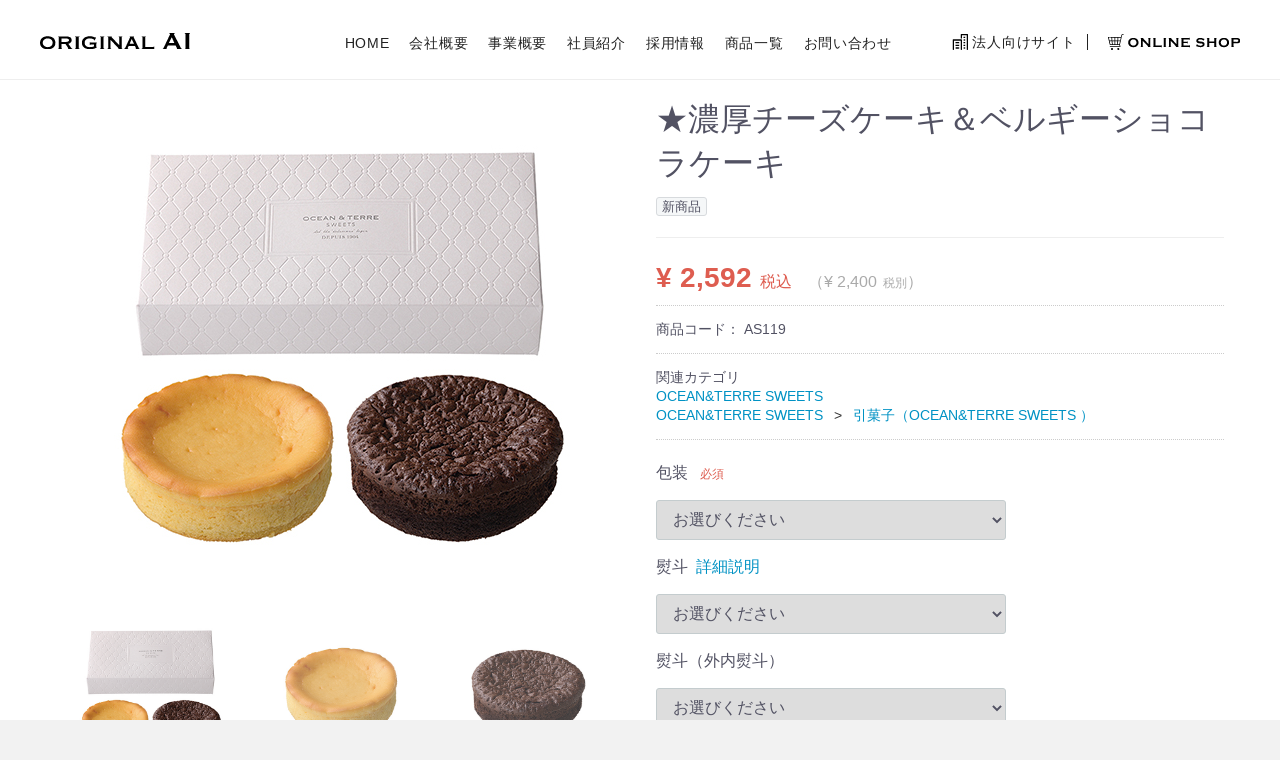

--- FILE ---
content_type: text/html; charset=UTF-8
request_url: https://original-ai.jp/products/detail/2050
body_size: 7719
content:
<!doctype html>
<html lang="ja">
<head>
<meta charset="utf-8">

<!-- Global site tag (gtag.js) - Google Analytics -->
<script async src="https://www.googletagmanager.com/gtag/js?id=UA-113445579-1"></script>
<script>
  window.dataLayer = window.dataLayer || [];
  function gtag(){dataLayer.push(arguments);}
  gtag('js', new Date());

  gtag('config', 'UA-113445579-1');
</script>

<meta http-equiv="X-UA-Compatible" content="IE=edge">
<title>
            ★濃厚チーズケーキ＆ベルギーショコラケーキ |
        オリジナルあい ウエディングプチギフト ウェルカムボード
  </title>
    <meta name="description" content="オリジナルあいは引出物ギフトから個人の贈り物、法人様の周年記念など各種イベント用記念品、社員様の福利厚生用のお品まで幅広くご提案させていただきます。創業40年を超えるギフト実績と新たな価値を創造し続けるスピリットでお客様に感動というギフトをお贈りいたします。">
    <meta name="keywords" content="プチギフト,ウェディング,周年記念,社内表彰,ゴルフコンペ景品,展示会,セミナー記念品,イベント景品">
<meta name="viewport" content="width=device-width, initial-scale=1">
<link rel="icon" href="/html/template/default/img/common/favicon.ico">
<link rel="stylesheet" href="https://maxcdn.bootstrapcdn.com/font-awesome/4.7.0/css/font-awesome.min.css">
<link href="https://fonts.googleapis.com/css?family=Sawarabi+Mincho" rel="stylesheet">
<link href="https://fonts.googleapis.com/css?family=M+PLUS+1p" rel="stylesheet">
<link rel="stylesheet" href="/html/template/default/css/style.css?v=3.0.18">
<link rel="stylesheet" href="/html/template/default/css/slick.css?v=3.0.18">
<link rel="stylesheet" href="/html/template/default/css/default.css?v=3.0.18">
<link rel="stylesheet" href="/html/template/default/css/renewal-style.css?v=3.0.18">
<!-- for original theme CSS -->

<script src="https://ajax.googleapis.com/ajax/libs/jquery/1.11.3/jquery.min.js"></script>
<script>window.jQuery || document.write('<script src="/html/template/default/js/vendor/jquery-1.11.3.min.js?v=3.0.18"><\/script>')</script>


</head>



<body id="page_product_detail" class="product_page ">
<div id="body_wrapper">
<div id="wrapper">
    <!-- <header id="header"> -->
        <!--<div class="container-fluid inner">-->
                                                            <!-- ▼header：スタート -->
            <header id="header">
        <!-- ▲header：スタート -->
    <!-- ▼新ヘッダー -->
                <div class="container">
        <div class="header__inner">
            <div class="logo"><a href="https://original-ai.jp/"><img src="/html/template/default/images/common/logo_new.svg" alt="original AI"></a></div>
            
            <div class="toggler">
                <span></span>
            </div>
            
            <div class="menu-list">
                <ul class="depth01">
                    <li><a href="https://original-ai.jp/">HOME</a></li>
                    <li><a href="https://original-ai.jp/help/about">会社概要</a></li>
                    <li><a href="https://original-ai.jp/concept">事業概要</a></li>
                    <li><a href="https://original-ai.jp/employee">社員紹介</a></li>
                    <li><a href="https://original-ai.jp/recruit">採用情報</a></li>

                    <li class="has-child">
                        <a href="">商品一覧</a>

                        <ul class="inner_list depth02">
                            <li class="has-child">
                                <a href="https://original-ai.jp/products/list?category_id=10">KIRATTO</a>

                                <ul class="inner_list depth03">
                                    <li class="sp-only"><a href="https://original-ai.jp/products/list?category_id=10">全商品</a></li>
                                    <li><a href="https://original-ai.jp/products/list?category_id=45">プチギフト（食品）</a></li>
                                    <li><a href="https://original-ai.jp/products/list?category_id=46">プチギフト（雑貨）</a></li>
                                    <li><a href="https://original-ai.jp/products/list?category_id=47">結婚証明書・ゲストブック</a></li>
                                    <li><a href="https://original-ai.jp/products/list?category_id=48">ウェルカムボード</a></li>
                                    <li><a href="https://original-ai.jp/products/list?category_id=49">演出品</a></li>
                                    <li><a href="https://original-ai.jp/products/list?category_id=50">贈呈品（KIRATTO）</a></li>
                                </ul>
                            </li>

                            <li class="has-child">
                                <a href="https://original-ai.jp/products/list?category_id=7">LUX・AUS</a>

                                <ul class="inner_list depth03">
                                    <li class="sp-only"><a href="https://original-ai.jp/products/list?category_id=7">全商品</a></li>
                                    <li><a href="https://original-ai.jp/products/list?category_id=43">引菓子</a></li>
                                    <li><a href="https://original-ai.jp/products/list?category_id=44">縁起物</a></li>
                                </ul>
                            </li>

                            <li class="has-child">
                                <a href="https://original-ai.jp/products/list?category_id=8">OCEAN &amp; TERRE</a>

                                <ul class="inner_list depth03">
                                    <li class="sp-only"><a href="https://original-ai.jp/products/list?category_id=8">全商品</a></li>
                                    <li><a href="https://original-ai.jp/products/list?category_id=52">引菓子</a></li>
                                    <li><a href="https://original-ai.jp/products/list?category_id=53">縁起物</a></li>
                                    <li><a href="https://original-ai.jp/products/list?category_id=70">記念品</a></li>
                                </ul>
                            </li>

                            <li><a href="https://original-ai.jp/products/list?category_id=56">OCEAN &amp; TERRE SWEETS</a></li>

                            <li class="has-child">
                                <a href="https://original-ai.jp/products/list?category_id=9">PEREMEIRE</a>

                                <ul class="inner_list depth03">
                                    <li class="sp-only"><a href="https://original-ai.jp/products/list?category_id=9">全商品</a></li>
                                    <li><a href="https://original-ai.jp/products/list?category_id=51">贈呈品</a></li>
                                </ul>
                            </li>

                            <li><a href="https://original-ai.jp/products/list?category_id=68">OCEAN &amp; TERRE gourmet</a></li>
                            <li><a href="https://original-ai.jp/products/list?category_id=71">OCEAN &amp; TERRE LIFE</a></li>
                            <li><a href="https://original-ai.jp/products/list?category_id=73">PALETTE OCEAN &amp; TERRE gourmet</a></li>
                            <li><a href="https://original-ai.jp/products/list?category_id=74">PALETTE OCEAN &amp; TERRE PLUS</a></li>
                            <li><a href="https://original-ai.jp/products/list?category_id=79">SHIKISAI ONE</a></li>
                            <li><a href="https://original-ai.jp/products/list?category_id=77">SHIKISAI</a></li>
                            <li><a href="https://authentic-gift.com/demo-nichi/" target="blank" rel="noopener noreferrer">NICHI</a></li>
                        </ul>
                    </li>

                    <li class="has-child">
                        <a href="https://original-ai.jp/contact/mailform.php">お問い合わせ</a>

                        <ul class="inner_list depth02">
                            <li><a href="https://original-ai.jp/contact/mailform.php">お問い合わせフォーム</a></li>
                            <li><a href="https://original-ai.jp/contact/company/mailform.php">企業様向けフォーム</a></li>
                        </ul>
                    </li>

                    <li class="menu-instagram"><a href="https://www.original-ai.com" target="_blank" rel="noopener noreferrer"><img src="https://original-ai.jp/html/template/default/images/common/building.svg" alt="法人向けサイト">&nbsp;法人向けサイト</a></li>
                    
                    <li class="has-child">
                        <a href="https://original-ai.jp/products/list"><img src="https://original-ai.jp/html/template/default/images/common/online_shop.svg" alt="公式オンラインショップ"></a>

                        <ul class="inner_list depth02">
                            <li><a href="https://original-ai.jp/products/list">商品一覧</a></li>
                                                        <li><a href="https://original-ai.jp/entry">新規会員登録</a></li>
                            <li><a href="https://original-ai.jp/mypage/login">ログイン</a></li>
                                                        <li><a href="https://original-ai.jp/cart">カートを見る</a></li>
                            <li><a href="https://original-ai.jp/help/guide">ご利用ガイド</a></li>
                            <li><a href="https://original-ai.jp/faq">よくある質問</a></li>
                        </ul>
                    </li>
                </ul>
            </div>
        </div>
    </div>
        <!-- ▲新ヘッダー -->
    <!-- ▼header：エンド -->
            </header>

        <!-- ▲header：エンド -->

                                                <!--</div>-->
    <!-- </header> -->

    <div id="contents" class="theme_main_only">

        <div id="contents_top">
                                                            <!-- ▼商品画面用お知らせ -->
            <div class="product-page_information">
    <div class="container inner">
        <p>★印は軽減税率対象商品です。</p>
    </div>
</div>
        <!-- ▲商品画面用お知らせ -->
    <!-- ▼カテゴリバナー -->
            
        <!-- ▲カテゴリバナー -->

                                                </div>

        <div id="contents_main">
                                    
            <div id="main">
                                                
                <div id="main_middle">
                                      <div class="container-fluid inner">
                          
    <!-- ▼item_detail▼ -->
    <div id="item_detail">
        <div id="detail_wrap" class="row">
            <!--★画像★-->
            <div id="item_photo_area" class="col-sm-6">
                <div id="detail_image_box__slides" class="slides">
                                                                    <div id="detail_image_box__item--1"><img src="/html/upload/save_image/1220110952_63a11970d9027.jpg"/></div>
                                                <div id="detail_image_box__item--2"><img src="/html/upload/save_image/1115142114_637321ca8c0b1.jpg"/></div>
                                                <div id="detail_image_box__item--3"><img src="/html/upload/save_image/1115142114_637321ca8c52b.jpg"/></div>
                                                <div id="detail_image_box__item--4"><img src="/html/upload/save_image/1115142114_637321ca8c9b9.jpg"/></div>
                                                <div id="detail_image_box__item--5"><img src="/html/upload/save_image/1115142114_637321ca8bc0a.jpg"/></div>
                                                <div id="detail_image_box__item--6"><img src="/html/upload/save_image/包装紙_OCEAN＆TERRE.jpg"/></div>
                                                <div id="detail_image_box__item--7"><img src="/html/upload/save_image/熨斗_1.jpg"/></div>
                                                <div id="detail_image_box__item--8"><img src="/html/upload/save_image/熨斗_2.jpg"/></div>
                                                <div id="detail_image_box__item--9"><img src="/html/upload/save_image/熨斗_3.jpg"/></div>
                                                <div id="detail_image_box__item--10"><img src="/html/upload/save_image/熨斗_4.jpg"/></div>
                                                            </div>
            </div>

            <section id="item_detail_area" class="col-sm-6">

                <!--★商品名★-->
                <h3 id="detail_description_box__name" class="item_name">★濃厚チーズケーキ＆ベルギーショコラケーキ</h3>
                <div id="detail_description_box__body" class="item_detail">

                                            <!--▼商品タグ-->
                        <div id="product_tag_box" class="product_tag">
                                                            <span id="product_tag_box__product_tag--1" class="product_tag_list">新商品</span>
                                                    </div>
                        <hr>
                        <!--▲商品タグ-->
                    
                    <!--★通常価格★-->
                                        <!--★販売価格★-->
                    <p id="detail_description_box__sale_price" class="sale_price text-primary"> <span class="price02_default">¥ 2,592</span> <span class="small">税込</span><span class="price_notax">（¥ 2,400<span class="small">税別</span>）</span></p>
                        <p class="price_notax"></p>
                    <!--▼商品コード-->
                    <p id="detail_description_box__item_range_code" class="item_code">商品コード： <span id="item_code_default">
                        AS119
                                                </span> </p>
                    <!--▲商品コード-->

                    <!-- ▼関連カテゴリ▼ -->
                    <div id="relative_category_box" class="relative_cat">
                        <p>関連カテゴリ</p>
                                                  <ol id="relative_category_box__relative_category--2050_1">
                                                                                                                                                        <li><a id="relative_category_box__relative_category--2050_1_56" href="https://original-ai.jp/products/list?category_id=56">OCEAN&amp;TERRE SWEETS</a></li>
                                                                                                                  </ol>
                                                <ol id="relative_category_box__relative_category--2050_2">
                                                                                                                      <li><a id="relative_category_box__relative_category--2050_2_56" href="https://original-ai.jp/products/list?category_id=56">OCEAN&amp;TERRE SWEETS</a></li>
                                                            <li><a id="relative_category_box__relative_category--2050_2_57" href="https://original-ai.jp/products/list?category_id=57">引菓子（OCEAN&amp;TERRE SWEETS ）</a></li>
                                                                                  </ol>
                        
                    </div>
                    <!-- ▲関連カテゴリ▲ -->

                    <form action="?" method="post" id="form1" name="form1">
                        <!--▼買い物かご-->
                        <div id="detail_cart_box" class="cart_area">
                            
                                                                
                                                                
<style>
.form-control {
  width: 100%;
}

textarea.form-control {
  height: 7em;
}

@media only screen and (min-width: 768px) {
  .form-control {
    width: 350px;
  }
}
</style>

            <ul class="classcategory_list">
                                            <li><label class="control-label required" for="productoption113">包装</label><span class="required">必須</span>
                                    </li>
                <li >
                    <select id="productoption113" name="productoption113" onChange="onOptionChange()" class="form-control"><option value="330">お選びください</option><option value="331">包装あり</option><option value="332">包装なし</option></select>
                    
                </li>
                                            <li><label class="control-label" for="productoption114">熨斗</label>
                                            &nbsp;<a href="?" id="option_description_link_114">詳細説明</a>
                                    </li>
                <li >
                    <select id="productoption114" name="productoption114" onChange="onOptionChange()" class="form-control"><option value="337">お選びください</option><option value="338">熨斗なし</option><option value="333">NM10-01 結切10本（寿）</option><option value="334">NM10-02 結切10本（内祝）</option><option value="335">NC07-02 蝶結び7本（内祝）</option><option value="336">NBC07-05 蝶結び7本（出産内祝）</option></select>
                    
                </li>
                                            <li><label class="control-label" for="productoption120">熨斗（外内熨斗）</label>
                                    </li>
                <li >
                    <select id="productoption120" name="productoption120" onChange="onOptionChange()" class="form-control"><option value="352">お選びください</option><option value="353">外熨斗</option><option value="354">内熨斗</option></select>
                    
                </li>
                                            <li><label class="control-label" for="productoption116">新郎様熨斗名入れ</label>
                                            &nbsp;<a href="?" id="option_description_link_116">詳細説明</a>
                                    </li>
                <li >
                    <input type="text" id="productoption116" name="productoption116" placeholder="鈴木" data="340" onChange="onOptionChange()" class="form-control" />
                    
                </li>
                                            <li><label class="control-label" for="productoption117">新婦様熨斗名入れ</label>
                                            &nbsp;<a href="?" id="option_description_link_117">詳細説明</a>
                                    </li>
                <li >
                    <input type="text" id="productoption117" name="productoption117" placeholder="佐藤" data="341" onChange="onOptionChange()" class="form-control" />
                    
                </li>
                    </ul>
    <dl id="detail_cart_box__cart_quantity" class="quantity">
                                    <dt>数量</dt>
                                    <dd>
                                        <input type="number" id="quantity" name="quantity" required="required" min="1" maxlength="9" class="form-control" value="1" />
                                        
                                    </dd>
                                </dl>

                                <div class="extra-form">
                                                                                                                                                                                                                                                                                                                                                                                                                                                                                                                                                                                                                                                                                                                                                                                                                                                            </div>

                                                                <div id="detail_cart_box__button_area" class="btn_area">
                                    <ul id="detail_cart_box__insert_button" class="row">
                                        <li class="col-xs-12 col-sm-8"><button type="submit" id="add-cart" class="btn btn-primary btn-block prevention-btn prevention-mask">カートに入れる</button></li>
                                    </ul>
                                                                                                        </div>                                                      </div>
                        <!--▲買い物かご-->
                        <div style="display: none"><input type="hidden" id="mode" name="mode" /></div><div style="display: none"><input type="hidden" id="product_id" name="product_id" value="2050" /></div><div style="display: none"><input type="hidden" id="product_class_id" name="product_class_id" value="2609" /></div><div style="display: none"><input type="hidden" id="_token" name="_token" value="yGr5iBsI0WoXGp_0mFwELjlHb-VUV35xLrbUNcvHDi8" /></div>
                    </form>

                    <!--★商品説明★-->
                    <h2 id="detail_not_stock_box__description_detail" class="item_comment">濃厚チーズケーキ&ベルギーショコラケーキ</h2>
                    <p class="item_comment">程よい酸味のどこか懐かしいクラシカルな濃厚チーズケーキと、ベルギークーベルチュールチョコレートが効いたしっとり濃厚なショコラケーキ。<br><br>●商品サイズ／134 × 252 × 48 mm<br>●賞味期限／20日<br>●アレルゲン／小麦・卵・乳成分<br><br>【セット内容】チーズケーキ×1、ベルギーショコラケーキ×1</p>

                </div>
                <!-- /.item_detail -->

            </section>
            <!--詳細ここまで-->
        </div>

                    </div>
    <!-- ▲item_detail▲ -->

<style>
.option_description {
  -moz-box-shadow: 0 5px 15px rgba(0, 0, 0, 0.5);
  -webkit-box-shadow: 0 5px 15px rgba(0, 0, 0, 0.5);
  box-shadow: 0 5px 15px rgba(0, 0, 0, 0.5);
  -moz-border-radius: 6px;
  -webkit-border-radius: 6px;
  border-radius: 6px;
  display: none;
  min-width: 50%;
  max-width: 80%;
  max-height: 80%;
  background-color: #fff;
  border: 1px solid rgba(0, 0, 0, 0.2);
  overflow:auto;
}
.option_description .modal-header {
  padding: 15px;
  border-bottom: 1px solid #e5e5e5;
}
.option_description .modal-header .plainmodal-close {
  margin-top: -2px;
  float: right;
  font-size: 2.1rem;
  font-weight: 700;
  color: #000;
  text-shadow: 0 1px 0 #fff;
  opacity: 0.2;
}
.option_description .modal-header .plainmodal-close:hover {
  opacity: 0.5;
}

.option_description .modal-header > p {
  margin: 1% 0 0 0;
  font-size: 1.4rem;
  line-height: 1.42857143;
}

.option_description .modal-title {
  color: #333333;
  font-size: 1.8rem;
  font-weight: 500;
  font-family: inherit;
  margin: 0;
}
.option_description .modal-body {
  padding: 3%;
  font-size: 1.4rem;
  line-height: 1.42857143;
  color: #333;
}
.option_description .modal-body > p {
    margin: 0 0 3%;
}
.option_description .modal-body > div {
    margin-bottom: 2%;
    overflow: hidden;
    padding-bottom: 2%;
}
.option_description .modal-body > div > p {
    margin: 2% 0 0;
}
.option_description img {
    float: none;
    margin: 1% auto 0;
    width: 40%;
    height: auto;
    display: block;
}
.option_description h3 {
    margin: 0;
    background: #efefef;
    padding: 1%;
}
.option_description .minus {
    color: #2980b9;
}
@media screen and (min-width: 768px) {
    .option_description img {
        float: left;
        margin: 1% 4% 0 0;
        width: 15%;
    }
}

.option_description span.small {
    font-size: 1.2rem;
}

.option_description .btn-info {
    width: 74px;
    float: none;
    margin: 15px auto 10px;
    border: 0;
    padding: 4px 0;
    display: block;
}

.option_description .btn-info:hover {
    background: #474757;
}

@media only screen and (min-width: 768px) {
    .option_description .btn-info {
    	float: right;
        margin: 0 10px 0 0;
    }

}

</style>

                        <div id="option_description_114" class="option_description">
            <div class="modal-header">
                <div class="plainmodal-close">&#215;</div>
                <h4 class="modal-title">熨斗</h4>
                <p>出産内祝の熨斗をご希望の方は、漢字・ふりがなをご入力ください。<br>※入力例：大輔・だいすけ</p>
            </div>


                                                                <div class="modal-body">
                                                                                                                                        <div>
                                    <h3>熨斗なし</h3>
                                                                        <p></p>
                                                                                                            <button class="btn-info" id="desc_btn_114_338" >選択する</button>
                                </div>
                                                                                                                <div>
                                    <h3>NM10-01 結切10本（寿）</h3>
                                                                        <p></p>
                                                                                                            <button class="btn-info" id="desc_btn_114_333" >選択する</button>
                                </div>
                                                                                                                <div>
                                    <h3>NM10-02 結切10本（内祝）</h3>
                                                                        <p></p>
                                                                                                            <button class="btn-info" id="desc_btn_114_334" >選択する</button>
                                </div>
                                                                                                                <div>
                                    <h3>NC07-02 蝶結び7本（内祝）</h3>
                                                                        <p></p>
                                                                                                            <button class="btn-info" id="desc_btn_114_335" >選択する</button>
                                </div>
                                                                                                                <div>
                                    <h3>NBC07-05 蝶結び7本（出産内祝）</h3>
                                                                        <p></p>
                                                                                                            <button class="btn-info" id="desc_btn_114_336" >選択する</button>
                                </div>
                                                                        </div>
                                    </div>
                            <div id="option_description_116" class="option_description">
            <div class="modal-header">
                <div class="plainmodal-close">&#215;</div>
                <h4 class="modal-title">新郎様熨斗名入れ</h4>
                <p>お名前をご入力ください。<br>出産内祝の熨斗をご希望の方は、漢字・ふりがなをご入力ください。<br>※入力例：大輔・だいすけ</p>
            </div>


                                                                <div class="modal-body">
                                                <div>
                                                                                                            </div>
                    </div>
                                                    </div>
                    <div id="option_description_117" class="option_description">
            <div class="modal-header">
                <div class="plainmodal-close">&#215;</div>
                <h4 class="modal-title">新婦様熨斗名入れ</h4>
                <p>お名前をご入力ください。<br>出産内祝の熨斗をご希望の方は、漢字・ふりがなをご入力ください。<br>※入力例：大輔・だいすけ</p>
            </div>


                                                                <div class="modal-body">
                                                <div>
                                                                                                            </div>
                    </div>
                                                    </div>
                        </div>
                                  </div>

                                                            </div>

                                    
                                        <div id="contents_bottom">
                                            <!-- ▼backボタン -->
            <div class="container-fluid inner">
  <div class="row">
    <div class="btn_back">
      <p><a href="javascript:history.back();">Back</a></p>
    </div>
  </div>
</div>

        <!-- ▲backボタン -->

                                    </div>
                        
        </div>

        <footer id="footer">
                                                            <!-- ▼新フッター -->
                            <div class="footer_menu">
                    <ul>
                        <li><a href="https://original-ai.jp/">HOME</a></li><li><a href="https://original-ai.jp/faq">よくある質問</a></li><li><a href="https://original-ai.jp/contact/mailform.php">お問い合わせ</a></li>
                    </ul>

                    <ul>
                        <li><a href="https://original-ai.jp/recruit">採用情報</a></li><li><a href="https://original-ai.jp/contact/company/mailform.php">企業様向けフォーム</a></li><li><a href="https://original-ai.jp/privacy_policy">プライバシーポリシー</a></li><li><a href="https://original-ai.jp/help/tradelaw">特定商取引法</a></li>
                    </ul>

                    <div class="footer_logo">
                        <p class="logo"><a href="https://original-ai.jp/"><img src="https://original-ai.jp/html/template/default/images/common/logo-white_new.svg" alt="original AI"></a></p>
                        <p class="copyright">
                            <small>&copy;originai AI all rights reserved</small>
                        </p>
                    </div>
                </div>

        <!-- ▲新フッター -->

                                        
        </footer>

    </div>

    <div id="drawer" class="drawer sp">
    </div>

</div>

<div class="overlay"></div>

<script src="/html/template/default/js/vendor/bootstrap.custom.min.js?v=3.0.18"></script>
<script src="/html/template/default/js/vendor/slick.min.js?v=3.0.18"></script>
<script src="/html/template/default/js/jquery.matchHeight-min.js"></script>
<script src="/html/template/default/js/function.js?v=3.0.18"></script>
<script src="/html/template/default/js/eccube.js?v=3.0.18"></script>
<script>
$(function () {
    $('#drawer').append($('.drawer_block').clone(true).children());
    $.ajax({
        url: '/html/template/default/img/common/svg.html',
        type: 'GET',
        dataType: 'html',
    }).done(function(data){
        $('body').prepend(data);
    }).fail(function(data){
        });
});
</script>

<script src="/html/template/default/js/my_scripts.js"></script>
<script src="/html/template/default/js/renewal-script.js"></script>

</div>

<script>
    eccube.classCategories = {"__unselected":{"__unselected":{"name":"\u9078\u629e\u3057\u3066\u304f\u3060\u3055\u3044","product_class_id":""}},"__unselected2":{"#":{"classcategory_id2":"","name":"","stock_find":true,"price01":"","price02":"2,592","product_class_id":"2609","product_code":"AS119","product_type":"1"}}};

    // 規格2に選択肢を割り当てる。
    function fnSetClassCategories(form, classcat_id2_selected) {
        var $form = $(form);
        var product_id = $form.find('input[name=product_id]').val();
        var $sele1 = $form.find('select[name=classcategory_id1]');
        var $sele2 = $form.find('select[name=classcategory_id2]');
        eccube.setClassCategories($form, product_id, $sele1, $sele2, classcat_id2_selected);
    }

    </script>

<script>
$(function(){
    $('.carousel').slick({
        infinite: false,
        speed: 300,
        prevArrow:'<button type="button" class="slick-prev"><span class="angle-circle"><svg class="cb cb-angle-right"><use xlink:href="#cb-angle-right" /></svg></span></button>',
        nextArrow:'<button type="button" class="slick-next"><span class="angle-circle"><svg class="cb cb-angle-right"><use xlink:href="#cb-angle-right" /></svg></span></button>',
        slidesToShow: 4,
        slidesToScroll: 4,
        responsive: [
            {
                breakpoint: 768,
                settings: {
                    slidesToShow: 3,
                    slidesToScroll: 3
                }
            }
        ]
    });

    $('.slides').slick({
        dots: true,
        arrows: false,
        speed: 300,
        customPaging: function(slider, i) {
            return '<button class="thumbnail">' + $(slider.$slides[i]).find('img').prop('outerHTML') + '</button>';
        }
    });

    $('#favorite').click(function() {
        $('#mode').val('add_favorite');
    });

    $('#add-cart').click(function() {
        $('#mode').val('add_cart');
    });

    // bfcache無効化
    $(window).bind('pageshow', function(event) {
        if (event.originalEvent.persisted) {
            location.reload(true);
        }
    });
});
</script>


<script src="/html/template/default/../../plugin/ProductOption/jquery.plainmodal.min.js"></script>
<script>
$(function() {
                                            modal114 = $('#option_description_114').plainModal();
            $('#option_description_link_114').click(function() { modal114.plainModal('open'); return false;});
                                                    modal116 = $('#option_description_116').plainModal();
            $('#option_description_link_116').click(function() { modal116.plainModal('open'); return false;});
                                    modal117 = $('#option_description_117').plainModal();
            $('#option_description_link_117').click(function() { modal117.plainModal('open'); return false;});
            });

$(function() {
    $("[id^=desc_btn_]").click(function(){
        var id = $(this).attr('id').replace(/^desc_btn_/ig, '');
        var ids = id.split('_');

        func_submit(ids[0],ids[1]);
    });
});

function func_submit(optionId, setValue) {
    var $sele_option = $("[name=productoption" + optionId + "]");
    if($sele_option && $sele_option.length){
        var kind = $sele_option.attr("type");
        if(kind == 'radio'){
            $sele_option.val([setValue]);
        }else{
            $sele_option.val(setValue);
        }
    }
        $('#option_description_' + optionId).plainModal('close');
}

</script>
</body>
</html>


--- FILE ---
content_type: text/css
request_url: https://original-ai.jp/html/template/default/css/renewal-style.css?v=3.0.18
body_size: 8485
content:
/* header / footer
---------------------------------------------------*/
#header{
    border-bottom: 1px solid #eee;
    position: fixed;
    top: 0;
    left: 0;
    right: 0;
    z-index: 100;
}

#header .container{
    width: 100%;
    padding: 0;
}

#header .header__inner{
    display: flex;
    align-items: center;
    justify-content: center;
    height: 64px;
    position: relative;
}

#header .header__inner::before{
    display: block;
    content: '';
    width: 100%;
    height: 100%;
    background-color: #fff;
    position: absolute;
    top: 0;
    left: 0;
    z-index: 50;
}

#header .logo{
    position: relative;
    z-index: 75;
}

#header .logo img{
    width: 150px;
    height: auto;
    margin: 0 auto;
}

#header .toggler{
    display: flex;
    flex-direction: column;
    align-items: center;
    justify-content: center;
    height: 15px;
    position: absolute;
    top: 25px;
    right: 15px;
    z-index: 75;
}

#header .toggler span,
#header .toggler::before,
#header .toggler::after{
    display: block;
    background-color: #222;
    width: 19px;
    height: 1px;
    transform-origin: center;
    transition: all 300ms ease-out;
}

#header .toggler::before{
    content: '';
    margin-bottom: 6px;
}

#header .toggler::after{
    content: '';
    margin-top: 6px;
}

#header .toggler.open span{
    opacity: 0;
}

#header .toggler.open::before{
    margin: 0;
    transform: rotate(45deg) translate(0, 1px);
}

#header .toggler.open::after{
    margin: 0;
    transform: rotate(-45deg) translate(0, -1px);
}

#header .menu-list{
    font-size: 14px;
    height: calc(100vh - 64px);
    position: fixed;
    top: calc(100vh * -1 + 64px);
    left: 0;
    right: 0;
    bottom: 0;
    z-index: 25;
    transition: all 500ms ease-out;
}

#header .menu-list.open{
    transform: translateY(100vh);
}

#header .menu-list img{
    width: auto;
    height: 16px;
}

#header .menu-list > ul{
    background-color: rgba(255, 255, 255, 0.9);
    height: 100%;
    overflow-y: scroll;
}

#header .menu-list li{
    text-align: center;
    padding-top: 40px;
}

#header .menu-list li a{
    display: inline-flex;
    flex-wrap: wrap;
    align-items: center;
    color: #222;
    letter-spacing: 0.05em;
    transition: all 300ms ease-out;
}

#header .menu-list .inner_list{
    opacity: 0;
    visibility: hidden;
    height: 0;
    background-color: rgba(255, 255, 255, 0.3);
    transition: all 300ms ease-out;
}

#header .menu-list .inner_list.open{
    opacity: 1;
    visibility: visible;
    height: auto;
    padding-bottom: 10px;
}

#header .menu-list .inner_list li{
    padding: 15px 0 0;
}

#header .menu-list .has-child a.open{
    border-bottom: 1px solid #222;
    margin-bottom: 10px;
}

#header .menu-list .depth03 li a{
    color: #888;
}

#footer{
    background-color: #000;
    padding-top: 16px;
    padding-bottom: 24px;
}

#footer .footer_logo{
    height: auto;
    margin-top: 18px;
    position: relative;
}

#footer .footer_logo .logo{
    font-size: 16px;
}

#footer .footer_logo img{
    width: 150px;
    height: auto;
}

#footer .footer_logo .copyright{
    font-size: 10px;
    color: #fff;
}

#footer .footer_menu li{
    font-size: 11px;
    margin: 0 0 4px;
}

#footer .footer_menu li:not(:last-child)::after{
    content: '／';
    color: #fff;
    margin: 0 3px;
}

#footer .footer_menu a{
    color: #fff;
}

@media (min-width: 768px) {
    #header{
        padding-top: 0;
    }

    .has-info #header{
        padding-top: 0;
    }
}

@media (min-width: 992px) {
    #header{
        height: 80px;
    }

    #header .container{
        width: 970px;
        padding: 0 15px;
    }

    #header .header__inner{
        justify-content: space-between;
        height: 79px;
    }

    #header .logo{
        height: 21px;
    }

    #header .toggler{
        display: none;
    }

    #header .menu-list{
        font-size: 12px;
        background-image: none;
        height: 21px;
        position: relative;
        top: unset;
        left: unset;
        right: unset;
        bottom: unset;
        z-index: 75;
    }

    #header .menu-list .sp-only{
        display: none;
    }

    #header .menu-list > ul{
        display: flex;
        align-items: flex-end;
        overflow-y: unset;
    }

    #header .menu-list .depth01 > li > a{
        line-height: 1;
    }

    #header .menu-list .depth01 > li{
        display: inline-flex;
        align-items: center;
        padding: 0 0 0 12px;
    }

    #header .menu-list li.menu-instagram{
        border-right: 1px solid #222;
        margin-left: 20px;
        padding-right: 12px;
    }

    #header .menu-list .depth02{
        display: flex;
        flex-wrap: wrap;
        background-color: #fff;
        border-bottom: 1px solid #eee;
        padding: 0 calc((100% - 850px) / 2) 30px;
        position: fixed;
        top: 79px;
        left: 0;
        right: 0;
    }

    #header .menu-list .depth02.open{
        padding-bottom: 30px;
    }

    #header .menu-list .has-child a{
        transition: none;
    }

    #header .menu-list .depth01 > .has-child > a.open{
        margin-top: 1px;
        margin-bottom: 0;
    }

    #header .menu-list .depth02 > li{
        display: flex;
        width: calc(100% / 3);
        flex-direction: column;
        align-items: flex-start;
        padding: 8px 30px;
    }

    #header .menu-list .depth02 > li:not(:nth-child(3n)){
        border-right: 1px solid #222;
    }

    #header .menu-list .depth02 > .has-child{
        position: relative;
    }

    #header .menu-list .depth02 > .has-child > a{
        position: relative;
    }

    #header .menu-list .depth02 > .has-child > a.open{
        border-bottom: none;
        margin-top: 0;
        margin-bottom: 0;
    }

    #header .menu-list .depth02 > .has-child > a.open::after{
        display: block;
        content: '';
        height: 1px;
        background-color: #222;
        position: absolute;
        bottom: 0;
        left: 0;
        right: 0;
    }

    #header .menu-list .depth03{
        display: inline-flex;
        flex-direction: column;
        align-items: flex-start;
        background-color: rgba(255, 255, 255, 0.9);
        min-width: 180px;
        padding: 0 20px 0 10px;
        position: absolute;
        top: 100%;
        left: 20px;
        z-index: 100;
    }

    #footer{
        padding-top: 32px;
        padding-bottom: 32px;
    }
    
    #footer .footer_menu li{
        font-size: 16px;
        margin: 0 0 16px;
    }
    
    #footer .footer_menu li:not(:last-child)::after{
        margin: 0 6px;
    }
}

@media (min-width: 1200px) {
    #header .container{
        width: 1230px;
    }

    #header .menu-list{
        font-size: 14px;
    }

    #header .menu-list .depth01 > li{
        padding-left: 20px;
    }

    #header .menu-list .depth02{
        padding: 0 calc((100% - 950px) / 2) 20px;
    }

    #header .menu-list li.menu-instagram{
        margin-left: 40px;
    }
}

/* global
---------------------------------------------------*/
.show-sp{
    display: inline;
}

.hide-sp{
    display: none;
}

@media (min-width: 768px) {
    .show-sp{
        display: none;
    }

    .hide-sp{
        display: inline;
    }
    
    .fixed-head .header__after{
        padding: 0;
    }
}

html{
    scroll-padding-top: 64px;
}

body #body_wrapper{
    padding-top: 64px;
}

body #body_wrapper #contents{
    background-image: none;
    padding-top: 0;
}

body #body_wrapper .inner{
    max-width: 1200px;
}

@media (min-width: 992px) {
    body #body_wrapper{
        padding-top: 80px;
    }

    html{
        scroll-padding-top: 80px;
    }
}

.site_info{
    position: relative;
    z-index: 50;
}

.site_info p{
    font-size: 12px;
    text-align: center;
    background-color: #ffdbd8;
    text-decoration: underline;
    margin: 0;
    padding: 8px 5px;
    position: relative;
    z-index: 100;
}

@media (min-width: 768px) {
    .site_info p{
        font-size: 14px;
        padding: 7px 5px;
    }
}

.more-btn{
    text-align: center;
    margin-top: 40px;
}

.more-btn a{
    display: inline-block;
    font-family: Roboto, "游ゴシック", YuGothic, "Yu Gothic", "ヒラギノ角ゴ ProN W3", "Hiragino Kaku Gothic ProN", Arial, "メイリオ", Meiryo, sans-serif;
    font-size: 12px;
    font-weight: 900;
    color: #000;
    border: 1px solid #000;
    letter-spacing: 0.05em;
    padding: 8px 40px 6px;
}

.more-btn a.hover{
    opacity: 0.8;
}

@media (min-width: 768px) {
    .more-btn a{
        font-size: 14px;
        padding: 10px 60px 8px;
    }
}

.section{
    margin-bottom: 80px;
}

.section--head{
    display: block;
    text-align: center;
    margin-bottom: 20px;
}

.section--head::before{
    display: block;
    content: '';
    width: 30px;
    height: 1px;
    background-color: #000;
    margin: 0 auto 16px;
}

.section--head .title{
    font-size: 16px;
    letter-spacing: 0.05em;
    margin: 0 0 2px;
}

.section--head .sub{
    font-family: "Times New Roman", "游明朝", YuMincho, "ヒラギノ明朝 ProN W3", "Hiragino Mincho ProN", "メイリオ", Meiryo, serif;
    font-size: 12px;
    font-weight: 700;
    color: #888;
    letter-spacing: 0.1em;
    margin: 0;
}

@media (min-width: 992px) {
    .section{
        margin-bottom: 125px;
    }
}

@media (min-width: 768px) {
    .section--head{
        margin-bottom: 30px;
    }

    .section--head::before{
        width: 40px;
        margin: 0 auto 24px;
    }

    .section--head .title{
        font-size: 18px;
        letter-spacing: 0.15em;
        margin: 0 0 4px;
    }

    .section--head .sub{
        font-size: 14px;
    }
}

/* hero
---------------------------------------------------*/
.hero{
    margin-bottom: 60px;
}

.hero .container-fluid{
    padding: 0;
}

.hero__slick{
    margin-bottom: 0;
}

.hero__item{
    width: 100%;
}

.hero .slick-dots{
    bottom: 30px;
}

.hero .slick-dots li,
.hero .slick-dots li button,
.hero .slick-dots li button::before{
    width: 8px;
    height: 8px;
}

.hero .slick-dots li button::before{
    background-color: #fff;
    opacity: 0.5;
}

.hero .slick-dots li.slick-active button::before{
    opacity: 1;
}

@media (min-width: 768px) {
    .hero{
        margin-bottom: 125px;
    }

    .hero .slick-dots{
        bottom: 15px;
    }
}

/* front: catch
---------------------------------------------------*/
.front__catch{
    font-family: "Times New Roman", "游明朝", YuMincho, "ヒラギノ明朝 ProN W3", "Hiragino Mincho ProN", "メイリオ", Meiryo, serif;
    font-weight: 500;
}

.front__catch .section--head .title{
    font-size: 24px;
    margin-bottom: 20px;
}

.front__catch .section--head .sub{
    font-size: 14px;
    color: #000;
    letter-spacing: normal;
}

.front__catch .catch--list{
    font-size: 12px;
    text-align: center;
}

.front__catch .catch--list li{
    margin: 0 0 8px;
}

@media (min-width: 768px) {
    .front__catch .section--head .title{
        font-size: 28px;
    }

    .front__catch .section--head .sub{
        font-size: 16px;
        letter-spacing: 0.1em;
    }

    .front__catch .catch--list{
        font-size: 14px;
    }
}

/* front: business
---------------------------------------------------*/
.front__business{
    text-align: center;
}

.front__business .image{
    width: 85%;
    margin: 0 auto 20px;
}

.front__business .text{
    font-family: "Times New Roman", "游明朝", YuMincho, "ヒラギノ明朝 ProN W3", "Hiragino Mincho ProN", "メイリオ", Meiryo, serif;
    font-size: 12px;
    font-weight: 700;
    line-height: 2;
}

@media (min-width: 768px) {
    .front__business .image{
        max-width: 525px;
        width: 100%;
        margin: 0 auto 24px;
    }

    .front__business .text{
        font-size: 14px;
    }
}

/* front: brands
---------------------------------------------------*/
.front__brands{
    background-color: #eee;
    padding: 30px 0;
}

.front__brands .brand--list{
    display: flex;
    flex-wrap: wrap;
    max-width: 90%;
    margin: 0 auto;
}

.front__brands .brand--item{
    width: 50%;
    padding: 0 5px;
    margin-bottom: 10px;
}

.front__brands .brand--item a{
    display: block;
    font-size: 3vw;
    font-weight: 500;
    color: #fff;
    width: 100%;
    position: relative;
}

.front__brands .brand--item a .cover{
    display: flex;
    flex-direction: column;
    align-items: center;
    justify-content: center;
    position: absolute;
    top: 0;
    left: 0;
    right: 0;
    bottom: 0;
    z-index: 50;
}

.front__brands .brand--item a .cover img{
    margin-top: 4px;
}

.front__brands .brand--item a::before{
    display: block;
    content: '';
    background-color: rgba(0, 0, 0, 0.3);
    position: absolute;
    top: 0;
    left: 0;
    right: 0;
    bottom: 0;
    z-index: 10;
    transition: all 300ms ease-out;
}

.front__brands .brand--item a:hover{
    opacity: 1;
}

.front__brands .brand--item a:hover::before{
    background-color: rgba(0, 0, 0, 0);
}

/* 240415: カタログ「STYLE」 追加 */
.front__brands .brand--item a .cover img.default-img,
.front__brands .brand--item a .cover img.hover-img{
    margin-top: 0;
}

.front__brands .brand--item a .cover img.hover-img{
    display: none;
}

.front__brands .brand--item.brand--item__style a::before{
    background-color: rgba(0, 0, 0, 0.4);
}

.front__brands .brand--item a:hover .cover img.default-img{
    display: none;
}

.front__brands .brand--item a:hover .cover img.hover-img{
    display: inline;
}

.front__brands .brand--item.brand--item__style a:hover::before{
    background-color: rgba(255, 255, 255, 0.6);
}


@media (min-width: 768px) {
    .front__brands{
        padding: 45px 0;
    }

    .front__brands .brand--item{
        width: auto;
    }

    .front__brands .brand--item a{
        font-size: 11px;
        width: 150px;
        padding-top: 0;
    }
}

@media (min-width: 992px) {
    .front__brands .brand--list{
        max-width: 800px;
    }
}

/* front: staff-voice
---------------------------------------------------*/
.front__staff-voice{
    text-align: center;
}

.front__staff-voice .btn-staff-voice a{
    display: block;
    font-size: 14px;
    color: #fff;
    background-color: #000;
    width: 85%;
    padding: 10px 8px 8px;
    margin: 0 auto 24px;
}

.front__staff-voice .btn-staff-voice.btn-voice a{
    padding: 36px 8px 34px;
}

@media (min-width: 768px) {
    .front__staff-voice .btn-staff-voice a{
        font-size: 18px;
        width: 525px;
        padding: 14px 12px 12px;
    }

    .front__staff-voice .btn-staff-voice.btn-voice a{
        padding: 50px 12px 48px;
    }
}

/* front: instagram
---------------------------------------------------*/
.front__instagram{
    text-align: center;
}

.front__instagram .instagram--item{
    width: 75%;
    border: 1px solid #000;
    padding: 10px 10px 8px;
    margin: 0 auto 16px;
}

.front__instagram .instagram--item a{
    display: flex;
    align-items: center;
    justify-content: center;
    font-size: 12px;
    font-weight: 700;
    color: #000;
    letter-spacing: 0.05em;
}

.front__instagram .instagram--item a img{
    width: 20px;
    height: auto;
    margin-left: 20px;
}

@media (min-width: 768px) {
    .front__instagram .instagram--item{
        width: 400px;
        padding: 14px 14px 12px;
        margin: 0 auto 20px;
    }
    
    .front__instagram .instagram--item a{
        font-size: 14px;
    }
    
    .front__instagram .instagram--item a img{
        width: 30px;
        margin-left: 36px;
    }
}

/* page: global
---------------------------------------------------*/
.page__content{
    letter-spacing: 0.025em;
}

#page_about{
    padding-top: 50px;
}

.page__content table,
.page__content p{
    font-family: "Times New Roman", "游明朝", YuMincho, "ヒラギノ明朝 ProN W3", "Hiragino Mincho ProN", "メイリオ", Meiryo, serif;
}

@media (min-width: 768px) {
    #page_about{
        padding-top: 80px;
    }
}

/**********************************/

.subpage--hero{
    margin-bottom: 60px;
}

.subpage--hero .hero--image{
    max-width: 1660px;
    margin-left: auto;
    margin-right: auto;
    position: relative;
}

.subpage--hero .hero--txt{
    display: block;
    text-align: center;
    margin-top: 50px;
}

.subpage--hero .hero--txt::before{
    display: block;
    content: '';
    width: 30px;
    height: 1px;
    background-color: #000;
    margin: 0 auto 16px;
}

.subpage--hero .hero--txt .title{
    font-size: 16px;
    letter-spacing: 0.05em;
    margin: 0 0 2px;
}

.subpage--hero .hero--txt .sub{
    font-family: "Times New Roman", "游明朝", YuMincho, "ヒラギノ明朝 ProN W3", "Hiragino Mincho ProN", "メイリオ", Meiryo, serif;
    font-size: 12px;
    font-weight: 700;
    color: #888;
    letter-spacing: 0.1em;
    margin: 0;
}

@media (min-width: 768px) {
    .subpage--hero{
        margin-bottom: 90px;
    }
    
    .subpage--hero .hero--txt{
        margin-top: 0;
        position: absolute;
        top: 50%;
        left: 0;
        right: 0;
        transform: translateY(-50%);
    }

    .subpage--hero .hero--txt::before{
        width: 40px;
        margin: 0 auto 24px;
    }

    .subpage--hero .hero--txt .title{
        font-size: 18px;
        letter-spacing: 0.15em;
        margin: 0 0 4px;
    }

    .subpage--hero .hero--txt .sub{
        font-size: 14px;
    }
}


/* page: about
---------------------------------------------------*/
#page_about .catch .title{
    text-align: center;
    margin: 0 0 40px;
}

#page_about .catch .title img{
    max-width: 400px;
}

#page_about .catch--list{
    font-family: "Times New Roman", "游明朝", YuMincho, "ヒラギノ明朝 ProN W3", "Hiragino Mincho ProN", "メイリオ", Meiryo, serif;
    font-size: 12px;
    font-weight: 500;
    text-align: center;
}

#page_about .catch--list li{
    margin: 0 0 8px;
}

@media (min-width: 768px) {
    #page_about .catch--list{
        font-size: 14px;
    }
}

@media (min-width: 992px) {
    #page_about .catch .title img{
        max-width: 600px;
    }

    #page_about .catch .title{
        margin-bottom: 60px;
    }

    #page_about .catch--list li{
        margin: 0 0 12px;
    }
}

/**********************************/

#page_about .greeting .texts{
    font-size: 14px;
    margin-top: 40px;
}

#page_about .greeting .texts .head{
    display: flex;
    align-items: center;
    font-weight: 700;
    margin-top: 0;
}

#page_about .greeting .texts .head::after{
    display: block;
    content: '';
    width: calc(100% - 5.5em - (0.025em * 5)); 
    height: 1px;
    background-color: #222;
    margin-left: 1.5em;
}

#page_about .greeting .texts .detail{
    font-size: 12px;
    font-weight: 500;
    line-height: 1.75;
}

#page_about .greeting .texts .name{
    font-weight: 700;
}

#page_about .greeting .texts .name span{
    display: block;
    font-size: 12px;
    font-weight: 500;
    margin-bottom: 0.5em;
}

@media (min-width: 768px) {
    #page_about .greeting .texts{
        font-size: 18px;
    }
    
    #page_about .greeting .texts .detail,
    #page_about .greeting .texts .name span{
        font-size: 14px;
    }
}

@media (min-width: 992px) {
    #page_about .greeting__inner{
        display: flex;
        align-items: flex-start;
    }

    #page_about .greeting .image{
        width: 50%;
        order: 2;
    }

    #page_about .greeting .texts{
        font-size: 16px;
        width: 50%;
        padding-right: 2em;
        margin-top: 0;
        order: 1;
    }

    #page_about .greeting .texts .head::after{
        width: 72%;
    }

    #page_about .greeting .texts .name span{
        font-size: 14px;
    }

    #page_about .greeting .texts .detail{
        font-size: 12px;
    }
}

@media (min-width: 1200px) {
    #page_about .greeting .texts{
        font-size: 18px;
    }
    
    #page_about .greeting .texts .detail,
    #page_about .greeting .texts .name span{
        font-size: 14px;
    }
}

/**********************************/

#page_about .company--profile .profile--tables{
    margin: 30px 0;
}

#page_about .company--profile .profile--tables table,
#page_about .company--profile .profile--tables tbody,
#page_about .company--profile .profile--tables tr,
#page_about .company--profile .profile--tables th,
#page_about .company--profile .profile--tables td{
    display: block;
    font-size: 14px;
    font-weight: 500;
    line-height: 1.75;
    text-align: left;
    font-weight: normal;
}

#page_about .company--profile .profile--tables th{
    margin-top: 2em;
}

#page_about .company--profile .profile--tables td{
    font-size: 12px;
    margin: 1em 0 0;
}

#page_about .company--profile .maps{
    position: relative;
    overflow: hidden;
}

#page_about .company--profile .maps::before{
    display: block;
    content: '';
    padding-top: 100%;
}

#page_about .company--profile .maps iframe{
    width: 100%;
    height: 100%;
    position: absolute;
    top: 0;
    left: 0;
}

@media (min-width: 768px) {
    #page_about .company--profile .profile--tables table{
        display: table;
        font-size: 14px;
    }

    #page_about .company--profile .profile--tables tbody{
        display: table-row-group;
    }

    #page_about .company--profile .profile--tables tr{
        display: table-row;
    }

    #page_about .company--profile .profile--tables th,
    #page_about .company--profile .profile--tables td{
        display: table-cell;
        font-size: 14px;
        vertical-align: text-top;
        padding: 0.75em 0;
    }

    #page_about .company--profile .profile--tables th{
        width: 123px;
    }

    #page_about .company--profile .profile--tables td{
        width: calc(100% - 123px);
    }

    #page_about .company--profile .maps::before{
        padding-top: calc(100% / 3);
    }
}

@media (min-width: 992px) {
    #page_about .company--profile .profile--tables{
        display: flex;
        flex-wrap: wrap;
    }

    #page_about .company--profile .profile--tables .table01,
    #page_about .company--profile .profile--tables .table02{
        width: 50%;
        margin-top: 30px;
        margin-bottom: 1em;
    }

    #page_about .company--profile .profile--tables table{
        margin: 40px 0;
    }

    #page_about .company--profile .profile--tables .table03{
        width: 100%;
        margin-bottom: 80px;
    }
}

/**********************************/
#page_about .company--office .office--box{
    margin-top: 30px;
}

#page_about .company--office .office--item{
    font-size: 12px;
    font-weight: 500;
    line-height: 1.75;
    margin-bottom: 30px;
}

#page_about .company--office .office--item .head{
    border-bottom: 1px solid #333;
    margin: 0 0 1em;
    padding-bottom: 0.25em;
}

@media (min-width: 768px) {
    #page_about .company--office .office--box{
        display: flex;
        flex-wrap: wrap;
        margin-top: 50px;
        margin-left: -20px;
        margin-right: -20px;
    }

    #page_about .company--office .office--item{
        width: 50%;
        padding: 0 20px;
    }
}

@media (min-width: 992px) {
    #page_about .company--office .office--item{
        font-size: 14px;
        margin-bottom: 40px;
    }

    #page_about .company--office .office--item .head{
        margin: 0 0 1.25em;
    }
}

/**********************************/

#page_about .company--history .history--tables{
    margin-top: 30px;
}

#page_about .company--history .history--tables th,
#page_about .company--history .history--tables td{
    font-size: 12px;
    font-weight: 500;
    line-height: 1.75;
    text-align: left;
    font-weight: normal;
    vertical-align: text-top;
    padding: 0 0 1.5em;
}

#page_about .company--history .history--tables th{
    width: 85px;
}

#page_about .company--history .history--tables td{
    width: calc(100% - 85px);
}

@media (min-width: 768px) {
    #page_about .company--history .history--tables table{
        display: table;
        font-size: 14px;
    }

    #page_about .company--history .history--tables tbody{
        display: table-row-group;
    }

    #page_about .company--history .history--tables tr{
        display: table-row;
    }

    #page_about .company--history .history--tables th,
    #page_about .company--history .history--tables td{
        display: table-cell;
        font-size: 14px;
    }

    #page_about .company--history .history--tables th{
        width: 123px;
    }

    #page_about .company--history .history--tables td{
        width: calc(100% - 123px);
    }
}

@media (min-width: 992px) {
    #page_about .company--history .history--tables{
        display: flex;
        flex-wrap: wrap;
        margin-top: 50px;
    }

    #page_about .company--history .history--tables table{
        width: 50%;
        margin-bottom: 1em;
    }
}

/**********************************/

#page_about .company--csr .csr--box{
    margin: 30px 0 50px;
}

#page_about .company--csr .csr--box .image{
    margin-bottom: 24px;
}

#page_about .company--csr .csr--box .texts{
    line-height: 1.75;
}

#page_about .company--csr .csr--box .texts .head{
    font-size: 14px;
    border-bottom: 1px solid #333;
    margin-bottom: 1em;
    padding-bottom: 0.25em;
    padding-left: 5px;
    padding-right: 5px;
}

#page_about .company--csr .csr--box .texts .detail{
    font-size: 12px;
    padding-left: 5px;
    padding-right: 5px;
}

@media (min-width: 768px) {
    #page_about .company--csr .csr--box{
        display: flex;
        margin-left: -15px;
        margin-right: -15px;
    }

    #page_about .company--csr .csr--box .image,
    #page_about .company--csr .csr--box .texts{
        padding: 0 15px;
    }

    #page_about .company--csr .csr--box .image{
        width: 50%;
        margin: 0;
    }

    #page_about .company--csr .csr--box .texts{
        width: 50%;
    }

    #page_about .company--csr .csr--box .texts .head{
        margin-top: 0;
    }
}

@media (min-width: 992px) {
    #page_about .company--csr .csr--box{
        margin: 50px -20px 80px;
    }

    #page_about .company--csr .csr--box .image,
    #page_about .company--csr .csr--box .texts{
        width: 50%;
        padding: 0 20px;
    }
    
    #page_about .company--csr .csr--box .texts .head{
        font-size: 16px;
        font-weight: 700;
    }

    #page_about .company--csr .csr--box .texts .detail{
        font-size: 14px;
        font-weight: 500;
    }
}

@media (min-width: 1200px) {
    #page_about .company--csr .csr--box .image{
        width: 545px;
        padding-right: 140px;
    }
    
    #page_about .company--csr .csr--box .texts{
        width: calc(100% - 545px);
    }
}


/* page: business
---------------------------------------------------*/
#page_business .business--contents{
    max-width: 800px;
    margin-left: auto;
    margin-right: auto;
}

#page_business .business--intro{
    font-size: 14px;
    font-weight: bold;
    text-align: center;
    margin-bottom: 4em;
}

@media (min-width: 992px) {
    #page_business .business--intro{
        font-size: 18px;
    }
}

#page_business .business--list{
    display: flex;
    flex-wrap: wrap;
    margin-bottom: 50px;
}

#page_business .business--link{
    width: 50%;
}

#page_business .business--link:first-child{
    margin-left: auto;
}

#page_business .business--link:last-child{
    margin-right: auto;
}

#page_business .business--link p{
    margin: 0;
}

#page_business .business--link a{
    display: flex;
    align-items: center;
    justify-content: flex-start;
    font-size: 11px;
    color: #000;
}

#page_business .business--link a .num{
    font-size: 3.75em;
    color: #dbdcdc;
}

#page_business .business--link a .title{
    font-weight: bold;
    padding: 0 1em;
}


@media (min-width: 768px) {
    #page_business .business--link a{
        font-size: 13px;
    }

    #page_business .business--link{
        width: calc(100% / 3);
    }
}

@media (min-width: 992px) {
    #page_business .business--list{
        margin-bottom: 70px;
    }

    #page_business .business--link a{
        font-size: 11px;
    }

    #page_business .business--link{
        width: calc(100% / 5);
    }
}

@media (min-width: 1200px) {
    #page_business .business--link a{
        font-size: 13px;
    }
}

#page_business .business--item{
    margin-bottom: 70px;
}

#page_business .business--head{
    display: flex;
    flex-direction: column;
    align-items: center;
    justify-content: center;
}

#page_business .business--item .num{
    font-size: 64px;
    color: #dbdcdc;
    margin: 0 0 0.25em;
}

#page_business .business--item .title{
    display: inline-flex;
    align-items: center;
    justify-content: flex-start;
    font-family: "Times New Roman", "游明朝", YuMincho, "ヒラギノ明朝 ProN W3", "Hiragino Mincho ProN", "メイリオ", Meiryo, serif;
    font-size: 18px;
    font-weight: bold;
    margin-top: 0;
}

#page_business .business--item .sub--title{
    font-size: 16px;
    font-weight: 700;
    line-height: 1.5;
    text-align: center;
}

#page_business .business--item .desc,
#page_business .business--desc{
    display: flex;
    flex-wrap: wrap;
    align-items: center;
    font-size: 12px;
    line-height: 1.5;
}

#page_business .business--item .desc strong,
#page_business .business--desc strong{
    font-weight: bold;
    border-radius: 4px;
    background-color: #dcdcdc;
    padding: 0.25em 1em;
    margin-right: 0.5em;
    margin-bottom: 0.5em;
}

#page_business .business--desc{
    font-size: 14px;
}

#page_business .business--desc strong{
    display: inline-block;
    text-align: center;
}

#page_business .business--item .address{
    font-size: 16px;
    text-align: center;
    line-height: 1.75;
}

#page_business .business--item .address span{
    display: inline-block;
    font-size: 12px;
    font-weight: bold;
    border-radius: 4px;
    background-color: #dcdcdc;
    padding: 0.5em 1em;
    margin-top: 1em;
}

@media (min-width: 992px) {
    #page_business .business--item{
        margin-bottom: 120px;
    }

    #page_business .business--head{
        flex-wrap: wrap;
        flex-direction: row;
        align-items: center;
    }

    #page_business .business--head .num{
        width: 100%;
        text-align: center;
    }

    #page_business .business--head .title{
        width: 220px;
        height: 4.75em;
        border-right: 1px solid #000;
        padding-right: 1.5em;
        margin-bottom: 0;
    }

    #page_business .business--head .texts{
        padding-left: 40px;
        width: calc(100% - 220px);
    }

    #page_business .business--item .sub--title{
        text-align: left;
    }

    #page_business .business--item .desc{
        font-size: 13px;
    }

    #page_business .business--desc strong{
        min-width: 160px;
    }

    #page_business .business--item .address{
        text-align: left;
    }
}

#page_business .buisiness--detail{
    margin-bottom: 40px;
}

#page_business .buisiness--detail .detail--item{
    display: flex;
    flex-direction: column;
    align-items: center;
}

#page_business .buisiness--detail p{
    font-weight: bold;
    line-height: 1.5;
}

#page_business .buisiness--detail .detail--head{
    font-size: 12px;
    padding: 0.25em 0.75em;
    margin: 1.25em 0 0.25em;
    border-left: 1px solid #888;
    border-right: 1px solid #888;
}

#page_business .buisiness--detail .detail--notice{
    font-size: 12px;
}

#page_business .buisiness--detail .detail--desc{
    font-size: 12px;
    text-align: center;
}

#page_business .buisiness--detail .detail--desc strong{
    display: block;
    font-size: 14px;
    margin-bottom: 10px;
}

#page_business .buisiness--detail .detail--item.fullwidth .detail--head{
    font-size: 14px;
    padding: 0.375em 0.5em;
}

#page_business .business--box{
    display: flex;
    flex-wrap: wrap;
    align-items: center;
    justify-content: center;
    margin-top: 40px;
}

#page_business .business--box__item{
    width: 150px;
    max-width: (50% - 10px);
    background-color: #dbdcdc;
    border-radius: 16px;
    text-align: center;
    margin: 0 5px 10px;
}

#page_business .business--box__item.dummy{
    background-color: transparent;
    margin-bottom: 0;
}

#page_business .business--box.half--box{
    margin-top: 10px;
}

#page_business .business--box.gallery--box{
    margin-top: 10px;
}

#page_business .half--box .business--box__item{
    width: 310px;
    max-width: (100% - 10px);
}

#page_business .gallery--box .business--box__item{
    width: 150px;
}

#page_business .business--box__item .item--head{
    font-size: 14px;
    font-weight: bold;
    padding-bottom: 6px;
    margin-bottom: 6px;
    position: relative;
}

#page_business .business--box__item .item--head::after{
    display: block;
    content: '';
    width: 30px;
    height: 1px;
    background-color: #000;
    margin: 0 auto;
    position: absolute;
    top: 100%;
    left: 0;
    right: 0;
}

#page_business .business--box__item .item--desc{
    font-size: 11px;
}

#page_business .business--tv{
    text-align: center;
    margin: 20px 0 0;
}

@media (min-width: 992px) {
    #page_business .buisiness--detail{
        display: flex;
        flex-wrap: wrap;
        align-items: flex-start;
        margin: 40px 0 60px;
    }

    #page_business .buisiness--detail p{
        margin: 0;
    }

    #page_business .buisiness--detail .detail--item{
        flex-direction: row;
        width: 50%;
        margin-bottom: 20px;
    }

    #page_business .buisiness--detail .detail--item.fullwidth{
        width: 100%;
    }

    #page_business .buisiness--detail .detail--desc{
        text-align: left;
        margin-right: auto;
    }

    #page_business .buisiness--detail .detail--item .detail--head{
        display: flex;
        align-items: center;
        font-size: 13px;
        justify-content: center;
        width: 130px;
        height: 3em;
        margin: 0 1em 0 0;
    }

    #page_business .buisiness--detail .detail--item .detail--notice{
        font-size: 11px;
        width: calc(100% - 145px);
    }

    #page_business .buisiness--detail .detail--desc strong{
        font-size: 16px;
    }

    #page_business .buisiness--detail .detail--item.fullwidth .detail--head{
        width: 268px;
    }

    #page_business .buisiness--detail .detail--item.fullwidth .detail--notice{
        width: calc(100% - 282px);
    }

    #page_business .half--box .business--box__item{
        width: calc(50% - 10px);
    }

    #page_business .gallery--box .business--box__item{
        width: 190px;
    }

    #page_business .business--tv{
        width: 580px;
        text-align: left;
        padding-left: 40px;
        margin-left: auto;
    }
}

#page_business .business--store{
    display: flex;
    flex-direction: column;
    align-items: center;
    justify-content: center;
}

#page_business .business--store .store--text{
    padding-left: 1em;
}

#page_business .business--store .store--head{
    font-size: 16px;
    text-indent: -0.75em;
}

#page_business .business--store .store--img{
    width: 190px;
}

@media (min-width: 992px) {
    #page_business .business--store{
        flex-direction: row;
    }

    #page_business .business--store .store--img{
        margin-left: 30px;
    }
}

#page_business .business--sns .head{
    display: flex;
    flex-direction: column;
    align-items: center;
    margin-top: 60px;
}

#page_business .business--sns .head span{
    display: flex;
    align-items: center;
    font-size: 14px;
}

#page_business .business--sns .head span::before,
#page_business .business--sns .head span::after{
    display: block;
    content: '';
    width: 1.25em;
    height: 1px;
    background-color: #000;
    margin: 0 0.5em;
}

#page_business .business--sns .sns--link{
    display: flex;
    flex-direction: column;
    align-items: center;
    margin: 20px 0;
}

#page_business .business--sns .sns--link a{
    display: flex;
    align-items: center;
    justify-content: center;
    font-size: 13px;
    font-weight: bold;
    color: #555;
    width: 280px;
    border: 1px solid #000;
    padding: 1em;
}


#page_business .business--sns .sns--link img{
    width: 22px;
    margin-left: 20px;
}

#page_business .business--sns .sns--link .pc,
#page_business .business--sns .sns--link .id{
    display: none;
}

@media (min-width: 992px) {
    #page_business .business--sns .sns--box{
        display: flex;
        flex-wrap: wrap;
        justify-content: center;
    }

    #page_business .business--sns .head{
        flex-direction: row;
        align-items: center;
        justify-content: center;
        width: 100%;
        padding: 0 20px;
    }

    #page_business .business--sns .head::after{
        display: block;
        content: '';
        width: calc(100% / 3 * 2);
    }
    
    #page_business .business--sns .head span::before{
        margin-left: 1.5em;
    }

    #page_business .business--sns .head span::after{
        margin-right: 2em;
    }

    #page_business .business--sns .sns--link{
        width: calc(100% / 3);
    }

    #page_business .business--sns .sns--link:last-child a{
        border-right: none;
    }

    #page_business .business--sns .sns--link a{
        align-items: flex-end;
        width: 100%;
        border: none;
        border-right: 1px solid #000;
        padding: 0 20px;
    }

    #page_business .business--sns .sns--link .pc,
    #page_business .business--sns .sns--link .id{
        display: block;
    }

    #page_business .business--sns .sns--link .sp{
        display: none;
    }

    #page_business .business--sns .sns--link img{
        width: auto;
        margin-left: 10px;
    }
}

#page_business .business--sales .sales--box{
    display: flex;
    flex-direction: column;
    align-items: center;
    justify-content: center;
}

#page_business .business--sales .sales--box p{
    font-size: 14px;
    text-align: center;
    margin-top: 3em;
}

#page_business .business--sales .sales--box img{
    margin-top: 50px;
}

@media (min-width: 992px) {
    #page_business .business--sales .sales--box p br{
        display: none;
    }

    #page_business .business--sales .sales--box p{
        font-size: 18px;
        order: 1;
        margin-top: 50px;
    }
    
    #page_business .business--sales .sales--box img{
        order: 2;
    }
    
}

#page_business .business--achievement .achievement--item{
    margin-bottom: 50px;
}

#page_business .business--achievement .achievement--item .head{
    font-size: 16px;
    font-weight: bold;
    border-bottom: 1px solid #000;
    padding: 0 0.25em 0.25em;
    margin-bottom: 1.5em;
}

#page_business .business--achievement .achievement--item .detail{
    font-size: 12px;
}

#page_business .business--achievement .achievement--item .detail p{
    margin: 0 0 2em;
}

#page_business .business--achievement .achievement--item .detail .hide-sp{
    display: none;
}

#page_business .business--achievement .achievement--item .detail .has-txt .image{
    display: flex;
    align-items: flex-start;
    margin-bottom: 30px;
}

#page_business .business--achievement .achievement--item .detail .has-txt .image img{
    width: 125px;
}

#page_business .business--achievement .achievement--item .detail .has-txt .image p{
    width: calc(100% - 125px);
    padding-left: 15px;
}

@media (min-width: 768px) {
    #page_business .business--achievement .achievement--box{
        display: flex;
        flex-wrap: wrap;
        align-items: flex-start;
    }

    #page_business .business--achievement .achievement--item{
        width: 50%;
        padding: 0 20px;
    }
}

@media (min-width: 992px) {
    #page_business .business--achievement .achievement--item .head{
        font-size: 16px;
    }

    #page_business .business--achievement .achievement--item .detail{
        font-size: 14px;
    }

    #page_business .business--achievement .achievement--item .detail .hide-sp{
        display: inline;
    }
}


/* layout: tab
---------------------------------------------------*/
.tab--head{
    display: flex;
    border-bottom: 1px solid #333;
    margin: 50px 0;
}

.tab--head a{
    font-size: 10px;
    font-weight: bold;
    color: #000;
    width: calc(100% / 3);
    text-align: center;
    padding: 0.75em 1em;
    transition: all 300ms ease-out;
}

.tab--head a.active,
.tab--head a:hover{
    color: #fff;
    background-color: #333;
    opacity: 1;
}

.tab--head a.active{
    background-color: #000;
}

.tab--item{
    display: none;
    opacity: 0;
    visibility: hidden;
    height: 0;
}

.tab--item.active{
    display: block;
    opacity: 1;
    visibility: visible;
    height: auto;
}

@media (min-width: 992px) {
    .tab--head{
        margin: 90px 0;
    }

    .tab--head a{
        font-size: 18px;
    }
}

.sub__tab--head{
    display: flex;
    margin: 50px 0;
}

.sub__tab--head a{
    font-size: 14px;
    font-weight: bold;
    color: #000;
    background-color: #dbdcdc;
    width: calc(50% - 2px);
    text-align: center;
    padding: 0.75em 1em;
    margin: 0 1px;
    transition: all 300ms ease-out;
}

.sub__tab--head a.active,
.sub__tab--head a:hover{
    color: #fff;
    background-color: #333;
    opacity: 1;
}

.sub__tab--head a.active{
    background-color: #000;
}

.sub__tab--item{
    opacity: 0;
    visibility: hidden;
    height: 0;
}

.sub__tab--item.active{
    opacity: 1;
    visibility: visible;
    height: auto;
}

@media (min-width: 992px) {
    .sub__tab--head{
        margin: 90px 0;
    }

    .sub__tab--head a{
        font-size: 18px;
    }
}


/* page: voice
---------------------------------------------------*/
#page_voice .voice--box{
    margin: 20px 0 60px;
}

#page_voice .voice--item{
    border-top: 1px solid #595757;
    border-left: 1px solid #595757;
    padding-left: 30px;
    margin-bottom: 50px;
}

#page_voice .voice--item .num{
    font-size: 60px;
    color: #595757;
    line-height: 1;
    text-align: right;
    margin: -0.5em 0 6px;
}

#page_voice .voice--item .num span{
    background-color: #fff;
    padding-left: 0.25em;
}

#page_voice .voice--item .head{
    font-size: 14px;
    font-weight: bold;
    letter-spacing: normal;
    margin: 1.75em 0 1.25em;
}

#page_voice .voice--item .detail{
    font-size: 12px;
    padding-bottom: 1em;
    margin-bottom: 0;
}

@media (min-width: 768px) {
    #page_voice .voice--box{
        display: flex;
        flex-wrap: wrap;
        align-items: flex-start;
    }

    #page_voice .voice--item{
        width: calc(50% - 60px);
        margin: 0 30px 60px;
    }
}

@media (min-width: 992px) {
    #page_voice .voice--box{
        margin: 80px 0;
    }

    #page_voice .voice--item .head{
        font-size: 16px;
    }

    #page_voice .voice--item .detail{
        font-size: 13px;
    }
}

@media (min-width: 1200px) {
    #page_voice .voice--item{
        display: flex;
        flex-wrap: wrap;
        align-items: flex-start;
        padding-left: 24px;
    }

    #page_voice .voice--item .num{
        width: 100%;
        order: 1;
        margin-bottom: -0.25em;
        position: relative;
        z-index: 10;
    }

    #page_voice .voice--item .num span{
        background-color: transparent;
        position: relative;
        z-index: 10;
    }

    #page_voice .voice--item .num::before{
        display: block;
        content: '';
        background-color: #fff;
        width: 1.25em;
        position: absolute;
        top: 0;
        right: 0;
        bottom: 0.3em;
        z-index: 5;
    }

    #page_voice .voice--item .image{
        width: 30%;
        order: 3;
        position: relative;
        z-index: 5;
    }

    #page_voice .voice--item .text{
        width: 70%;
        padding-right: 20px;
        order: 2;
        position: relative;
        z-index: 5;
    }

    #page_voice .voice--item .head{
        margin-top: 0;
    }
}

#page_voice .recruit--btn a{
    display: block;
    font-size: 14px;
    max-width: 525px;
    width: 100%;
    color: #fff;
    background-color: #000;
    text-align: center;
    padding: 0.75em;
    margin: 0 auto;
}

@media (min-width: 992px) {
    #page_voice .recruit--btn a{
        font-size: 16px;
    }
}

#page_voice .work--flow__content .tab--item{
    text-align: center;
}


@media (min-width: 768px) {
    #page_voice .work--flow__content .tab--item img{
        max-width: 60%;
    }
}

/* page: recruit
---------------------------------------------------*/
#page_recruit{
    overflow-y: hidden;
}

#page_recruit .recruit__tab{
    margin-top: 0;
}

#page_recruit .recruit__tab a{
    font-size: 12px;
    width: calc(100% / 4);
}

#page_recruit .recruit__tab a .hide-sp{
    display: none;
}

@media (min-width: 992px) {
    #page_recruit .recruit__tab a{
        font-size: 18px;
    }    

    #page_recruit .recruit__tab a .hide-sp{
        display: inline;
    }
}

#page_recruit .recruit--head{
    font-family: "Times New Roman", "游明朝", YuMincho, "ヒラギノ明朝 ProN W3", "Hiragino Mincho ProN", "メイリオ", Meiryo, serif;
    font-size: 14px;
    font-weight: bold;
    border-bottom: 1px solid #000;
    padding-bottom: 0.25em;
    margin-top: 0;
    margin-bottom: 2em;
}

#page_recruit .recruit__content .recruit--head:not(:first-child){
    margin-top: 60px;
}

#page_recruit .recruit--detail .catch{
    font-size: 14px;
    margin-bottom: 1.5em;
}

#page_recruit .recruit--detail .desc{
    font-size: 12px;
    line-height: 1.5;
    margin-bottom: 2em;
}

#page_recruit .recruit--table,
#page_recruit .recruit--table tbody,
#page_recruit .recruit--table tr,
#page_recruit .recruit--table th,
#page_recruit .recruit--table td{
    display: block;
    font-size: 14px;
    font-weight: 500;
    line-height: 1.75;
    text-align: left;
    font-weight: normal;
}

#page_recruit .recruit--table th{
    margin-top: 2em;
}

#page_recruit .recruit--table td{
    font-size: 12px;
    margin: 1em 0 0;
}

#page_recruit .recruit--table td span{
    font-weight: bold;
    color: #ff3333;
}

#page_recruit .recruit--table td strong{
    font-size: 14px;
}


#page_recruit .recruit--table td span.disabled{
    color: #0065b0;
}

#page_recruit .recruit--table td .entry--btn a{
    display: block;
    font-family: Roboto, "游ゴシック", YuGothic, "Yu Gothic", "ヒラギノ角ゴ ProN W3", "Hiragino Kaku Gothic ProN", Arial, "メイリオ", Meiryo, sans-serif;
    font-size: 14px;
    width: 280px;
    text-align: center;
    color: #000;
    line-height: 1;
    border: 1px solid #000;
    padding: 1.25em;
    margin-top: 1em;
}

#page_recruit .recruit--table td .entry--btn a:hover{
    opacity: 0.8;
}

@media (min-width: 768px) {
    #page_recruit .recruit--table{
        display: table;
        font-size: 14px;
    }

    #page_recruit .recruit--table tbody{
        display: table-row-group;
    }

    #page_recruit .recruit--table tr{
        display: table-row;
    }

    #page_recruit .recruit--table th,
    #page_recruit .recruit--table td{
        display: table-cell;
        font-size: 18px;
        vertical-align: text-top;
        padding: 0.75em 0;
    }

    #page_recruit .recruit--table th{
        width: 200px;
    }

    #page_recruit .recruit--table td{
        font-size: 14px;
        width: calc(100% - 200px);
    }
}

@media (min-width: 992px) {
    #page_recruit .recruit__content .recruit--head:not(:first-child){
        margin-top: 90px;
    }
    
    #page_recruit .recruit--head{
        font-size: 18px;
    }

    #page_recruit .recruit--detail .catch{
        font-size: 18px;
    }

    #page_recruit .recruit--detail .desc{
        font-size: 14px;
    }

    #page_recruit .recruit--table td .entry--btn a{
        font-size: 18px;
        padding: 0.75em;
    }

    #page_recruit .recruit--table td strong{
        font-size: 18px;
    }
}

#page_recruit .recruit--btn a{
    display: block;
    font-size: 14px;
    max-width: 525px;
    width: 100%;
    color: #fff;
    background-color: #000;
    text-align: center;
    padding: 0.75em;
    margin: 60px auto 0;
}

@media (min-width: 992px) {
    #page_recruit .recruit--btn a{
        font-size: 16px;
        margin-top: 90px;
    }
}

/* merci */
#contants_merci{
    max-width: 832px;
    margin-left: auto;
    margin-right: auto;
}

#contants_merci .more-btn a{
    padding: 12px 40px 10px
}

.merci--title{
    text-align: center;
    margin: 20px 0;
}

.merci--title .title{
    font-family: "Times New Roman", "游明朝", YuMincho, "ヒラギノ明朝 ProN W3", "Hiragino Mincho ProN", "メイリオ", Meiryo, serif;
    font-size: 16px;
    font-weight: 700;
    letter-spacing: 0.05em;
    margin: 0 0 2px;
}

.merci--title .sub{
    font-size: 12px;
    color: #888;
    letter-spacing: 0.1em;
    margin: 0;
}

.merci--hero{
    margin-left: -16px;
    margin-right: -16px;
}

.merci--events{
    display: flex;
    flex-wrap: wrap;
    padding-left: 2px;
}

.merci--event__item{
    font-family: "Times New Roman", "游明朝", YuMincho, "ヒラギノ明朝 ProN W3", "Hiragino Mincho ProN", "メイリオ", Meiryo, serif;
    display: flex;
    align-items: center;
    justify-content: center;
    font-size: 14px;
    width: 50%;
    height: 3.5em;
    text-align: center;
    border-left: 1px solid #333;
    border-right: 1px solid #333;
    margin-right: -1px;
    margin-bottom: 10px;
}

.merci--event__item p{
    line-height: 1.5;
}

.merci--events .sub{
    font-size: 13px;
    width: 100%;
    text-align: center;
    margin-top: 1.5em;
}

.merci--brands{
    display: flex;
    flex-wrap: wrap;
    margin-left: -3px;
    margin-right: -3px;
}

.merci--brand__item{
    width: calc(100% / 3);
    padding: 0 3px;
    margin-bottom: 12px;
}

.merci--brand__item.merci--brand__more{
    width: 100%;
    text-align: right;
    margin-left: auto;
}

.merci--brand__item.merci--brand__more p{
    font-family: Roboto, "游ゴシック", YuGothic, "Yu Gothic", "ヒラギノ角ゴ ProN W3", "Hiragino Kaku Gothic ProN", Arial, "メイリオ", Meiryo, sans-serif;
    font-size: 14px;
    margin: 0;
}

@media (min-width: 768px) {
    #contants_merci .more-btn a{
        padding: 16px 60px 14px
    }
        
    .merci--title{
        margin: 30px 0;
    }

    .merci--title .title{
        font-size: 18px;
        margin: 0 0 4px;
    }

    .merci--title .sub{
        font-size: 14px;
        letter-spacing: 0.15em;
    }

    .merci--hero{
        margin-left: 0;
        margin-right: 0;
    }
    
    .merci--events{
        padding-left: 5px;
    }

    .merci--event__item{
        width: 20%;
    }

    .merci--brand__item{
        width: calc(100% / 7);
    }
}

@media (min-width: 992px) {
    .merci--events .sub{
        font-size: 16px;
    }

    .merci--brand__item{
        padding: 0 10px;
        margin-bottom: 30px;
    }
}

/* 250306: add */
#blue
#olive,
#orange,
#pink,
#green,
#purple,
#bronze,
#platinum{
  margin-top: -180px;
  padding-top: 180px;
  width: 100%;
}

#blue{
  margin-top: 0;
  padding-top: 0;
  position: relative;
  z-index: 50;
}

#olive{
  position: relative;
  z-index: 40;
}

#orange{
  position: relative;
  z-index: 30;
}

#pink{
  position: relative;
  z-index: 20;
}

#green{
  position: relative;
  z-index: 10;
}

#purple{
  position: relative;
  z-index: 7;
}

#bronze{
  position: relative;
  z-index: 4;
}

#platinum{
  position: relative;
  z-index: 1;
}


#blue .goumet-item_head h2{
  background-color: #4d8cbe;
}

#olive .goumet-item_head h2{
  background-color: #aab214;
}

#orange .goumet-item_head h2{
  background-color: #e59450;
}

#pink .goumet-item_head h2{
  background-color: #e8909f;
}

#green .goumet-item_head h2{
  background-color: #61a078;
}

#purple .goumet-item_head h2{
  background-color: #b09ac8;
}

#bronze .goumet-item_head h2{
  background-color: #a36e5d;
}

#platinum .goumet-item_head h2{
  background-color: #adb8b4;
}

.shikisai-content .goumet-item_detail .catalog-price .price small{
  font-size: 50%;
}

@media screen and (max-width: 767px){
  #blue,
  #olive,
  #orange,
  #pink,
  #green,
  #purple,
  #bronze,
  #platinum{
    margin-top: -48px;
    padding-top: 48px;
  }

  #blue{
    margin-top: 0;
    padding-top: 0;
  }
}

--- FILE ---
content_type: image/svg+xml
request_url: https://original-ai.jp/html/template/default/images/common/logo-white_new.svg
body_size: 2064
content:
<?xml version="1.0" encoding="utf-8"?>
<!-- Generator: Adobe Illustrator 27.3.1, SVG Export Plug-In . SVG Version: 6.00 Build 0)  -->
<svg version="1.1" id="レイヤー_1" xmlns="http://www.w3.org/2000/svg" xmlns:xlink="http://www.w3.org/1999/xlink" x="0px"
	 y="0px" viewBox="0 0 454.4 50" style="enable-background:new 0 0 454.4 50;" xml:space="preserve">
<style type="text/css">
	.st0{fill:#FFFFFF;}
</style>
<g>
	<path class="st0" d="M23.3,9.9c3.2,0,6.2,0.4,9.1,1.2c2.8,0.8,5.3,2,7.4,3.7c2.1,1.6,3.8,3.7,5,6.2s1.8,5.4,1.8,8.7
		s-0.6,6.2-1.8,8.7s-2.9,4.5-5,6.2c-2.1,1.6-4.6,2.8-7.4,3.6c-2.8,0.7-5.9,1.1-9.1,1.1s-6.2-0.4-9.1-1.1c-2.8-0.7-5.3-1.9-7.4-3.6
		c-2.1-1.6-3.8-3.7-5-6.2S0,33,0,29.7s0.6-6.2,1.8-8.7s2.9-4.5,5-6.2c2.1-1.6,4.6-2.9,7.4-3.7C17.1,10.3,20.1,9.9,23.3,9.9z
		 M23.3,16.3c-1.9,0-3.7,0.3-5.5,0.9s-3.4,1.5-4.8,2.6s-2.5,2.5-3.4,4.2c-0.8,1.6-1.3,3.5-1.3,5.6s0.4,4,1.3,5.6
		c0.8,1.6,2,3,3.4,4.2c1.4,1.1,3,2,4.8,2.6c1.8,0.6,3.6,0.9,5.5,0.9s3.7-0.3,5.5-0.9c1.8-0.6,3.4-1.5,4.8-2.6
		c1.4-1.1,2.5-2.5,3.4-4.2c0.8-1.6,1.3-3.5,1.3-5.6s-0.4-4-1.3-5.6c-0.8-1.6-2-3-3.4-4.2c-1.4-1.1-3-2-4.8-2.6
		C27,16.7,25.2,16.3,23.3,16.3z"/>
	<path class="st0" d="M79.3,10.4c5.2,0,9.3,0.9,12.2,2.6c2.9,1.7,4.4,4.7,4.4,8.8c0,1.6-0.3,3-0.9,4.2s-1.4,2.3-2.3,3.2
		c-1,0.9-2,1.6-3.2,2.2c-1.2,0.6-2.4,1-3.6,1.3l8.6,12.5c0.5,0.6,1,1.1,1.5,1.4c0.6,0.3,1.2,0.6,1.8,0.7V49H84.4v-1.6
		c0.8,0,1.1-0.3,1.1-0.8c0-0.6-0.4-1.5-1.3-2.7l-6.9-10.3H65.1v12.5c0,0.5,0.2,0.8,0.6,1s0.7,0.3,1.1,0.3V49H55.1v-1.6
		c1.1,0,1.6-0.4,1.6-1.3V13.3c0-0.9-0.5-1.3-1.6-1.3v-1.6H79.3z M79.2,27c5.7,0,8.6-1.8,8.6-5.4c0-1.5-0.7-2.6-2.1-3.5
		c-1.4-0.8-3.6-1.3-6.5-1.3H65.3V27H79.2z"/>
	<path class="st0" d="M106.2,47.4c0.9,0,1.6-0.1,1.9-0.3c0.4-0.2,0.5-0.5,0.5-1V13.3c0-0.5-0.2-0.8-0.5-1c-0.4-0.2-1-0.3-1.9-0.3
		v-1.6h13.3V12c-1.6,0-2.5,0.4-2.5,1.3v32.8c0,0.9,0.8,1.3,2.5,1.3V49h-13.3V47.4z"/>
	<path class="st0" d="M165.1,23.1l-1.1-0.6c0.1-0.6,0.2-0.9,0.2-1c0-0.5-0.4-1.1-1.1-1.7c-0.8-0.6-1.8-1.2-3-1.7s-2.6-0.9-4.2-1.3
		c-1.5-0.3-3.1-0.5-4.7-0.5c-2.2,0-4.2,0.3-6.1,0.7c-1.9,0.5-3.6,1.3-5.1,2.4s-2.6,2.5-3.5,4.2c-0.9,1.7-1.3,3.8-1.3,6.2
		c0,2.5,0.5,4.5,1.4,6.2s2.1,3,3.6,4s3.1,1.8,5,2.2c1.8,0.5,3.6,0.7,5.3,0.7c2.5,0,4.9-0.2,7.1-0.5c2.2-0.4,4.3-1,6.2-2v-5.5h-9
		c-0.6,0-1.2,0.1-1.7,0.4c-0.5,0.3-0.8,0.7-0.9,1.4h-1.6v-9h1.6c0.1,0.6,0.4,1,0.9,1.1c0.5,0.2,1,0.3,1.7,0.3H172v1.6
		c-0.5,0.2-0.9,0.5-1.1,0.8c-0.2,0.3-0.3,0.7-0.3,1.3v8.3c0,0.5,0.1,0.9,0.2,1.1c0.1,0.2,0.5,0.4,1.1,0.7V44
		c-0.5,0.4-1.4,0.8-2.5,1.4c-1.1,0.6-2.6,1.2-4.3,1.8s-3.7,1.1-6,1.4c-2.3,0.4-4.8,0.6-7.6,0.6c-3.8,0-7.2-0.4-10.3-1.3
		c-3.1-0.8-5.7-2.1-7.8-3.8s-3.8-3.8-4.9-6.2c-1.1-2.4-1.7-5.2-1.7-8.3s0.6-5.9,1.7-8.3c1.1-2.4,2.8-4.5,4.9-6.2
		c2.1-1.7,4.7-3,7.8-3.9c3.1-0.9,6.5-1.4,10.3-1.4c2.3,0,4.3,0.2,6,0.6c1.8,0.4,3.3,0.8,4.6,1.3s2.4,0.9,3.2,1.3
		c0.8,0.4,1.4,0.6,1.8,0.6c0.5,0,0.8,0,1.1-0.1c0.2-0.1,0.5-0.3,0.9-0.6l1.1,0.5L165.1,23.1z"/>
	<path class="st0" d="M181.7,47.4c0.9,0,1.6-0.1,1.9-0.3c0.4-0.2,0.5-0.5,0.5-1V13.3c0-0.5-0.2-0.8-0.5-1c-0.4-0.2-1-0.3-1.9-0.3
		v-1.6H195V12c-1.6,0-2.5,0.4-2.5,1.3v32.8c0,0.9,0.8,1.3,2.5,1.3V49h-13.3V47.4z"/>
	<path class="st0" d="M204.8,47.4c1.1,0,1.6-0.4,1.6-1.3V13.3c0-0.9-0.5-1.3-1.6-1.3v-1.6h12.9V12c-0.4,0.1-0.6,0.2-0.6,0.4
		c0,0.3,0.6,1.1,1.9,2.4L240,37V13.3c0-0.9-0.6-1.3-1.8-1.3v-1.6h10.7V12c-1.1,0-1.6,0.4-1.6,1.3v32.8c0,0.9,0.5,1.3,1.6,1.3V49
		h-11.4v-1.6c0.4,0,0.6-0.1,0.6-0.4c0-0.2-0.3-0.6-0.8-1.2c-0.6-0.6-1.2-1.3-1.9-2l-21.7-23.1v25.5c0,0.9,0.6,1.3,1.8,1.3V49h-10.8
		L204.8,47.4L204.8,47.4z"/>
	<path class="st0" d="M255.6,47.4c0.7-0.1,1.3-0.5,1.7-1c0.4-0.6,0.8-1.1,1-1.5l13.1-28.5c0.4-0.8,0.6-1.5,0.8-2
		c0.2-0.5,0.3-1,0.3-1.4s-0.1-0.6-0.2-0.7c-0.1-0.1-0.3-0.2-0.5-0.3v-1.6H285V12c-0.2,0.1-0.4,0.2-0.6,0.3s-0.3,0.3-0.3,0.7
		s0.1,0.8,0.4,1.3s0.5,1.1,0.8,1.7l14.2,29.8c0.3,0.5,0.6,0.9,1,1.1c0.4,0.2,0.7,0.4,1.1,0.5V49h-12.4v-1.3c0.3,0,0.6-0.1,0.9-0.3
		s0.5-0.5,0.5-1c0-0.4-0.1-0.7-0.2-1s-0.3-0.7-0.4-1.1l-2.4-5h-18.8l-2.5,4.7c-0.2,0.5-0.4,0.9-0.6,1.3c-0.1,0.4-0.2,0.7-0.2,1
		c0,0.5,0.1,0.8,0.4,0.9c0.3,0.1,0.7,0.2,1.2,0.2V49h-11.7v-1.6H255.6z M284.9,32.8l-7.1-14.7l-6.2,14.7H284.9z"/>
	<path class="st0" d="M320.6,10.4V12c-1.3,0-2,0.4-2,1.3v29.2h23.7c0.7,0,1.3-0.2,1.8-0.5s0.7-0.8,0.7-1.4h1.6v9.2h-1.6
		c0-0.5-0.2-0.7-0.7-0.8s-1.1-0.1-1.8-0.1h-34.4v-1.6c1.5,0,2.3-0.4,2.3-1.3V13.3c0-0.9-0.8-1.3-2.3-1.3v-1.6H320.6z"/>
	<path class="st0" d="M371.4,48.3c0.8-0.1,1.5-0.5,1.9-1.2c0.5-0.7,0.9-1.5,1.4-2.4l17.6-37c0.4-0.8,0.8-1.6,1.2-2.3
		c0.3-0.7,0.5-1.3,0.5-1.8c0-0.6-0.2-1.1-0.7-1.3c-0.4-0.3-0.9-0.4-1.4-0.6V0H408v1.7c-0.4,0.1-0.9,0.3-1.3,0.5S406,2.9,406,3.6
		c0,0.5,0.1,1,0.3,1.5c0.2,0.5,0.6,1.2,1,2l19.8,38.7c0.3,0.7,0.7,1.2,1.3,1.5c0.5,0.3,1.2,0.6,1.9,1V50h-16.7v-1.7
		c0.3,0,0.6-0.1,0.9-0.3c0.4-0.2,0.6-0.5,0.6-0.9c0-0.6-0.3-1.5-0.8-2.5l-3.6-7h-23.2l-3.4,6.7c-0.6,1.3-0.9,2.3-0.9,2.9
		c0,0.7,0.6,1,1.8,1V50h-13.5L371.4,48.3L371.4,48.3z M407.2,30.6l-8-17.7l-8.9,17.7H407.2z"/>
	<path class="st0" d="M438.7,48.3c1.6,0,2.5-0.6,2.5-1.7V3.4c0-1.1-0.8-1.7-2.5-1.7V0h15.8v1.7c-1.6,0-2.5,0.6-2.5,1.7v43.1
		c0,1.1,0.8,1.7,2.5,1.7V50h-15.8V48.3z"/>
</g>
</svg>


--- FILE ---
content_type: image/svg+xml
request_url: https://original-ai.jp/html/template/default/images/common/building.svg
body_size: 369
content:
<?xml version="1.0" encoding="UTF-8"?>
<svg xmlns="http://www.w3.org/2000/svg" version="1.1" viewBox="0 0 48 48">
  <!-- Generator: Adobe Illustrator 28.7.5, SVG Export Plug-In . SVG Version: 1.2.0 Build 176)  -->
  <g>
    <g id="_レイヤー_1" data-name="レイヤー_1">
      <path d="M6,46c0,1.1-.9,2-2,2s-2-.9-2-2v-28c0-.5.2-1,.6-1.4.4-.4.9-.6,1.4-.6h24c.5,0,1,.2,1.4.6s.6.9.6,1.4v28c0,1.1-.9,2-2,2s-2-.9-2-2v-26H6v26h0ZM30,12V4h14v42c0,1.1.9,2,2,2s2-.9,2-2V2c0-.5-.2-1-.6-1.4s-.9-.6-1.4-.6h-18c-.5,0-1,.2-1.4.6-.4.4-.6.9-.6,1.4v10c0,1.1.9,2,2,2s2-.9,2-2h0ZM12,28h8c1.1,0,2-.9,2-2s-.9-2-2-2h-8c-1.1,0-2,.9-2,2s.9,2,2,2M12,36h8c1.1,0,2-.9,2-2s-.9-2-2-2h-8c-1.1,0-2,.9-2,2s.9,2,2,2M12,44h8c1.1,0,2-.9,2-2s-.9-2-2-2h-8c-1.1,0-2,.9-2,2s.9,2,2,2M36,28h2c1.1,0,2-.9,2-2s-.9-2-2-2h-2c-1.1,0-2,.9-2,2s.9,2,2,2M36,20h2c1.1,0,2-.9,2-2s-.9-2-2-2h-2c-1.1,0-2,.9-2,2s.9,2,2,2M36,12h2c1.1,0,2-.9,2-2s-.9-2-2-2h-2c-1.1,0-2,.9-2,2s.9,2,2,2M36,36h2c1.1,0,2-.9,2-2s-.9-2-2-2h-2c-1.1,0-2,.9-2,2s.9,2,2,2M36,44h2c1.1,0,2-.9,2-2s-.9-2-2-2h-2c-1.1,0-2,.9-2,2s.9,2,2,2"/>
    </g>
  </g>
</svg>

--- FILE ---
content_type: application/javascript
request_url: https://original-ai.jp/html/template/default/js/my_scripts.js
body_size: 947
content:
$(function(){
  /* 高さ揃え */
  $(".mh-js").matchHeight();
  $(".gallery_content").matchHeight();

  /* アコーディオンメニュー制御 */
  var windowWidth = 1024;
  $(window).on('load resize', function() {
    windowWidth = window.innerWidth;
  });

  $(".toggle-cat").click(function(){
    if (windowWidth < 768) {
      $(this).next().slideToggle(300);
    }
  });

  /* header 制御 */
  var header_Height = 146;
  var main_Height = 860;

  $(function(){
    if ($("body").hasClass("front_page")) {
      main_Height = $(".header__main-wrapper").outerHeight();
    }else{
      main_Height = 0;
    }
  });

  $(window).on('scroll', function(){
    if($(this).scrollTop() > main_Height){
      if( !($("body").hasClass("fixed-head")) ){
        $("body").addClass('fixed-head');
      }
    }else{
      if( $("body").hasClass("fixed-head") ){
        $("body").removeClass('fixed-head');
      }
    }
  });

  /* slick */
  $(".left-slick__inner").slick({
    fade: true,
    cssEase: 'linear',
    infinite: true,
    arrows: false,
    accessibility: false,
    autoplay: true,
    speed: 500,
    autoplaySpeed: 2500
  });

  $(".right-slick__inner").slick({
    fade: true,
    cssEase: 'linear',
    infinite: true,
    arrows: false,
    accessibility: false,
    autoplay: true,
    speed: 500,
    autoplaySpeed: 2500
  }).slick("slickPause");

  var initialDelay = 1500;

  setTimeout(function(){
    $(".right-slick__inner").slick("slickPlay");
  },initialDelay);

  // confirm submit
  $(window).on('pageshow', function(){
    if($('#input_agree').prop('checked') === true){
      $('.confirmation_btn').prop('disabled', false);

    }else if($('#input_agree').prop('checked') === false){
      $('.confirmation_btn').prop('disabled', true);

    }

    if($('#cart_agree').prop('checked') === true){
      $('#total_box__next_button .btn-primary').removeClass('btn-disable');

    }else if($('#cart_agree').prop('checked') === false){
      $('#total_box__next_button .btn-primary').addClass('btn-disable');

    }
  });

  $('#input_agree').on('change', function(){
    if($(this).prop('checked') === true){
      $('.confirmation_btn').prop('disabled', false);

    }else if($(this).prop('checked') === false){
      $('.confirmation_btn').prop('disabled', true);

    }
  });

  $('#cart_agree').on('change', function(){
    if($(this).prop('checked') === true){
      $('#total_box__next_button .btn-primary').removeClass('btn-disable');

    }else if($(this).prop('checked') === false){
      $('#total_box__next_button .btn-primary').addClass('btn-disable');

    }
  });

  $('.tab--head a').on('click', function(){
    let has_active = $(this).hasClass('active');

    if(has_active){
      return false;

    }else{
      let target = $(this).data('target');

      if(target != 'tab01'){
        $('.sub__tab--head a').removeClass('active');
        $('.sub__tab--content .sub__tab--item').removeClass('active');
        
      }else{
        $('.sub__tab--head .stab01').addClass('active');
        $('.sub__tab--content #stab01').addClass('active');
      }

      $('.tab--head a').removeClass('active');
      $('.tab--head .' + target).addClass('active');

      $('.tab--content .tab--item').removeClass('active');
      $('.tab--content #' + target).addClass('active');

      return false;
    }
  });

  $('.sub__tab--head a').on('click', function(){
    let has_active = $(this).hasClass('active');

    if(has_active){
      return false;

    }else{
      let target = $(this).data('target');

      $('.sub__tab--head a').removeClass('active');
      $('.sub__tab--head .' + target).addClass('active');

      $('.sub__tab--content .sub__tab--item').removeClass('active');
      $('.sub__tab--content #' + target).addClass('active');

      return false;
    }
  });

});


--- FILE ---
content_type: image/svg+xml
request_url: https://original-ai.jp/html/template/default/images/common/logo_new.svg
body_size: 2058
content:
<?xml version="1.0" encoding="utf-8"?>
<!-- Generator: Adobe Illustrator 27.3.1, SVG Export Plug-In . SVG Version: 6.00 Build 0)  -->
<svg version="1.1" id="レイヤー_1" xmlns="http://www.w3.org/2000/svg" xmlns:xlink="http://www.w3.org/1999/xlink" x="0px"
	 y="0px" viewBox="0 0 454.4 50" style="enable-background:new 0 0 454.4 50;" xml:space="preserve">
<g>
	<path d="M23.3,9.9c3.2,0,6.2,0.4,9.1,1.2c2.8,0.8,5.3,2,7.4,3.7c2.1,1.6,3.8,3.7,5,6.2c1.2,2.5,1.8,5.4,1.8,8.7
		c0,3.3-0.6,6.2-1.8,8.7c-1.2,2.5-2.9,4.5-5,6.2c-2.1,1.6-4.6,2.8-7.4,3.6c-2.8,0.7-5.9,1.1-9.1,1.1c-3.2,0-6.2-0.4-9.1-1.1
		c-2.8-0.7-5.3-1.9-7.4-3.6c-2.1-1.6-3.8-3.7-5-6.2C0.6,35.9,0,33,0,29.7c0-3.3,0.6-6.2,1.8-8.7c1.2-2.5,2.9-4.5,5-6.2
		c2.1-1.6,4.6-2.9,7.4-3.7C17.1,10.3,20.1,9.9,23.3,9.9z M23.3,16.3c-1.9,0-3.7,0.3-5.5,0.9c-1.8,0.6-3.4,1.5-4.8,2.6
		c-1.4,1.1-2.5,2.5-3.4,4.2c-0.8,1.6-1.3,3.5-1.3,5.6c0,2.1,0.4,4,1.3,5.6c0.8,1.6,2,3,3.4,4.2c1.4,1.1,3,2,4.8,2.6
		c1.8,0.6,3.6,0.9,5.5,0.9c1.9,0,3.7-0.3,5.5-0.9c1.8-0.6,3.4-1.5,4.8-2.6c1.4-1.1,2.5-2.5,3.4-4.2c0.8-1.6,1.3-3.5,1.3-5.6
		c0-2.1-0.4-4-1.3-5.6c-0.8-1.6-2-3-3.4-4.2c-1.4-1.1-3-2-4.8-2.6C27,16.7,25.2,16.3,23.3,16.3z"/>
	<path d="M79.3,10.4c5.2,0,9.3,0.9,12.2,2.6c2.9,1.7,4.4,4.7,4.4,8.8c0,1.6-0.3,3-0.9,4.2c-0.6,1.2-1.4,2.3-2.3,3.2
		c-1,0.9-2,1.6-3.2,2.2c-1.2,0.6-2.4,1-3.6,1.3l8.6,12.5c0.5,0.6,1,1.1,1.5,1.4c0.6,0.3,1.2,0.6,1.8,0.7V49H84.4v-1.6
		c0.8,0,1.1-0.3,1.1-0.8c0-0.6-0.4-1.5-1.3-2.7l-6.9-10.3H65.1v12.5c0,0.5,0.2,0.8,0.6,1c0.4,0.2,0.7,0.3,1.1,0.3V49H55.1v-1.6
		c1.1,0,1.6-0.4,1.6-1.3V13.3c0-0.9-0.5-1.3-1.6-1.3v-1.6H79.3z M79.2,27c5.7,0,8.6-1.8,8.6-5.4c0-1.5-0.7-2.6-2.1-3.5
		c-1.4-0.8-3.6-1.3-6.5-1.3H65.3V27H79.2z"/>
	<path d="M106.2,47.4c0.9,0,1.6-0.1,1.9-0.3c0.4-0.2,0.5-0.5,0.5-1V13.3c0-0.5-0.2-0.8-0.5-1c-0.4-0.2-1-0.3-1.9-0.3v-1.6h13.3V12
		c-1.6,0-2.5,0.4-2.5,1.3v32.8c0,0.9,0.8,1.3,2.5,1.3V49h-13.3V47.4z"/>
	<path d="M165.1,23.1l-1.1-0.6c0.1-0.6,0.2-0.9,0.2-1c0-0.5-0.4-1.1-1.1-1.7c-0.8-0.6-1.8-1.2-3-1.7c-1.2-0.5-2.6-0.9-4.2-1.3
		c-1.5-0.3-3.1-0.5-4.7-0.5c-2.2,0-4.2,0.3-6.1,0.7c-1.9,0.5-3.6,1.3-5.1,2.4c-1.5,1.1-2.6,2.5-3.5,4.2c-0.9,1.7-1.3,3.8-1.3,6.2
		c0,2.5,0.5,4.5,1.4,6.2c0.9,1.7,2.1,3,3.6,4c1.5,1,3.1,1.8,5,2.2c1.8,0.5,3.6,0.7,5.3,0.7c2.5,0,4.9-0.2,7.1-0.5
		c2.2-0.4,4.3-1,6.2-2v-5.5h-9c-0.6,0-1.2,0.1-1.7,0.4c-0.5,0.3-0.8,0.7-0.9,1.4h-1.6v-9h1.6c0.1,0.6,0.4,1,0.9,1.1
		c0.5,0.2,1,0.3,1.7,0.3H172v1.6c-0.5,0.2-0.9,0.5-1.1,0.8c-0.2,0.3-0.3,0.7-0.3,1.3v8.3c0,0.5,0.1,0.9,0.2,1.1
		c0.1,0.2,0.5,0.4,1.1,0.7V44c-0.5,0.4-1.4,0.8-2.5,1.4c-1.1,0.6-2.6,1.2-4.3,1.8c-1.7,0.6-3.7,1.1-6,1.4c-2.3,0.4-4.8,0.6-7.6,0.6
		c-3.8,0-7.2-0.4-10.3-1.3c-3.1-0.8-5.7-2.1-7.8-3.8c-2.1-1.7-3.8-3.8-4.9-6.2c-1.1-2.4-1.7-5.2-1.7-8.3c0-3.1,0.6-5.9,1.7-8.3
		c1.1-2.4,2.8-4.5,4.9-6.2c2.1-1.7,4.7-3,7.8-3.9c3.1-0.9,6.5-1.4,10.3-1.4c2.3,0,4.3,0.2,6,0.6c1.8,0.4,3.3,0.8,4.6,1.3
		c1.3,0.5,2.4,0.9,3.2,1.3c0.8,0.4,1.4,0.6,1.8,0.6c0.5,0,0.8,0,1.1-0.1c0.2-0.1,0.5-0.3,0.9-0.6l1.1,0.5L165.1,23.1z"/>
	<path d="M181.7,47.4c0.9,0,1.6-0.1,1.9-0.3c0.4-0.2,0.5-0.5,0.5-1V13.3c0-0.5-0.2-0.8-0.5-1c-0.4-0.2-1-0.3-1.9-0.3v-1.6H195V12
		c-1.6,0-2.5,0.4-2.5,1.3v32.8c0,0.9,0.8,1.3,2.5,1.3V49h-13.3V47.4z"/>
	<path d="M204.8,47.4c1.1,0,1.6-0.4,1.6-1.3V13.3c0-0.9-0.5-1.3-1.6-1.3v-1.6h12.9V12c-0.4,0.1-0.6,0.2-0.6,0.4
		c0,0.3,0.6,1.1,1.9,2.4L240,37V13.3c0-0.9-0.6-1.3-1.8-1.3v-1.6h10.7V12c-1.1,0-1.6,0.4-1.6,1.3v32.8c0,0.9,0.5,1.3,1.6,1.3V49
		h-11.4v-1.6c0.4,0,0.6-0.1,0.6-0.4c0-0.2-0.3-0.6-0.8-1.2c-0.6-0.6-1.2-1.3-1.9-2l-21.7-23.1v25.5c0,0.9,0.6,1.3,1.8,1.3V49h-10.8
		V47.4z"/>
	<path d="M255.6,47.4c0.7-0.1,1.3-0.5,1.7-1c0.4-0.6,0.8-1.1,1-1.5l13.1-28.5c0.4-0.8,0.6-1.5,0.8-2c0.2-0.5,0.3-1,0.3-1.4
		c0-0.4-0.1-0.6-0.2-0.7c-0.1-0.1-0.3-0.2-0.5-0.3v-1.6h13.2V12c-0.2,0.1-0.4,0.2-0.6,0.3c-0.2,0.1-0.3,0.3-0.3,0.7
		c0,0.4,0.1,0.8,0.4,1.3c0.3,0.5,0.5,1.1,0.8,1.7l14.2,29.8c0.3,0.5,0.6,0.9,1,1.1c0.4,0.2,0.7,0.4,1.1,0.5V49h-12.4v-1.3
		c0.3,0,0.6-0.1,0.9-0.3s0.5-0.5,0.5-1c0-0.4-0.1-0.7-0.2-1c-0.1-0.3-0.3-0.7-0.4-1.1l-2.4-5h-18.8l-2.5,4.7
		c-0.2,0.5-0.4,0.9-0.6,1.3c-0.1,0.4-0.2,0.7-0.2,1c0,0.5,0.1,0.8,0.4,0.9c0.3,0.1,0.7,0.2,1.2,0.2V49h-11.7V47.4z M284.9,32.8
		l-7.1-14.7l-6.2,14.7H284.9z"/>
	<path d="M320.6,10.4V12c-1.3,0-2,0.4-2,1.3v29.2h23.7c0.7,0,1.3-0.2,1.8-0.5c0.5-0.3,0.7-0.8,0.7-1.4h1.6v9.2h-1.6
		c0-0.5-0.2-0.7-0.7-0.8c-0.5-0.1-1.1-0.1-1.8-0.1h-34.4v-1.6c1.5,0,2.3-0.4,2.3-1.3V13.3c0-0.9-0.8-1.3-2.3-1.3v-1.6H320.6z"/>
	<path d="M371.4,48.3c0.8-0.1,1.5-0.5,1.9-1.2c0.5-0.7,0.9-1.5,1.4-2.4l17.6-37c0.4-0.8,0.8-1.6,1.2-2.3c0.3-0.7,0.5-1.3,0.5-1.8
		c0-0.6-0.2-1.1-0.7-1.3c-0.4-0.3-0.9-0.4-1.4-0.6V0H408v1.7c-0.4,0.1-0.9,0.3-1.3,0.5c-0.4,0.2-0.7,0.7-0.7,1.4
		c0,0.5,0.1,1,0.3,1.5c0.2,0.5,0.6,1.2,1,2l19.8,38.7c0.3,0.7,0.7,1.2,1.3,1.5c0.5,0.3,1.2,0.6,1.9,1V50h-16.7v-1.7
		c0.3,0,0.6-0.1,0.9-0.3c0.4-0.2,0.6-0.5,0.6-0.9c0-0.6-0.3-1.5-0.8-2.5l-3.6-7h-23.2l-3.4,6.7c-0.6,1.3-0.9,2.3-0.9,2.9
		c0,0.7,0.6,1,1.8,1V50h-13.5V48.3z M407.2,30.6l-8-17.7l-8.9,17.7H407.2z"/>
	<path d="M438.7,48.3c1.6,0,2.5-0.6,2.5-1.7V3.4c0-1.1-0.8-1.7-2.5-1.7V0h15.8v1.7c-1.6,0-2.5,0.6-2.5,1.7v43.1
		c0,1.1,0.8,1.7,2.5,1.7V50h-15.8V48.3z"/>
</g>
</svg>


--- FILE ---
content_type: application/javascript
request_url: https://original-ai.jp/html/template/default/js/renewal-script.js
body_size: 485
content:
$(function(){
    // メインメニュー
    $('#header .toggler').on('click', function(){
        $(this).toggleClass('open');
        $('.menu-list').toggleClass('open');
    });

    // アコーディオンメニュー
    // main-menu & sub-menu / click
    $('#header .has-child > a').on({
        'click': function(){
            let width = window.innerWidth;

            if(width < 992){
                $(this).toggleClass('open');
                $(this).next('.inner_list').toggleClass('open');

                return false;
            }
        }
    });
       
    // main-menu / hover
    $('#header .depth01 > .has-child').on({
        'mouseenter': function(){
            let width = window.innerWidth;

            if(width >= 992){
                $('.has-child a').removeClass('open');
                $('.has-child .inner_list').removeClass('open');

                $(this).children('a').addClass('open');
                $(this).children('.inner_list').addClass('open');
            }
        },
    });

    $('#header .depth01 > .has-child > .inner_list').on({
        'mouseleave': function(){
            let width = window.innerWidth;

            if(width >= 992){
                $(this).removeClass('open');
                $(this).prev('a').removeClass('open');
            }
        },
    });

    // sub-menu / hover
    $('#header .depth02 > .has-child > a').on({
        'mouseenter': function(){
            let width = window.innerWidth;

            if(width >= 992){
                $(this).addClass('open');
                $(this).next('.depth03').addClass('open');
            }
        },
    });

    $('#header .depth02 > .has-child').on({
        'mouseleave': function(){
            let width = window.innerWidth;

            if(width >= 992){
                $(this).children('a').removeClass('open');
                $(this).children('.depth03').removeClass('open');
            }
        },

    });

    // hero
    $(".hero__slick").slick({
        fade: true,
        cssEase: 'linear',
        infinite: true,
        arrows: false,
        dots: true,
        autoplay: true,
        speed: 500,
        autoplaySpeed: 2500
    });

});


--- FILE ---
content_type: image/svg+xml
request_url: https://original-ai.jp/html/template/default/images/common/online_shop.svg
body_size: 1562
content:
<?xml version="1.0" encoding="utf-8"?>
<!-- Generator: Adobe Illustrator 27.3.1, SVG Export Plug-In . SVG Version: 6.00 Build 0)  -->
<svg version="1.1" id="レイヤー_1" xmlns="http://www.w3.org/2000/svg" xmlns:xlink="http://www.w3.org/1999/xlink" x="0px"
	 y="0px" viewBox="0 0 411.5 50" style="enable-background:new 0 0 411.5 50;" xml:space="preserve">
<g>
	<g>
		<path d="M90.4,16.1c2.9,2.7,4.5,6.5,4.5,10.8c0,3.9-1.7,7.7-4.5,10.3c-2.9,2.7-6.6,4-11.6,4c-4.9,0-8.7-1.3-11.6-4
			c-2.9-2.6-4.5-6.5-4.5-10.5c0-4,1.7-7.9,4.5-10.5c3-2.7,6.6-3.9,11.5-3.9C83.8,12.2,87.4,13.4,90.4,16.1z M69,26.6
			c0,5.7,4.1,9.8,9.8,9.8c5.7,0,9.8-4.1,9.8-9.6c0-5.9-4-9.9-9.9-9.9C73.1,16.9,69,21,69,26.6z"/>
		<path d="M108.1,38.5c0,0.9,0.3,1.2,1.3,1.5v0.7h-8.2V40c1-0.3,1.2-0.5,1.3-1.5V14.8c-0.1-0.9-0.3-1.2-1.3-1.5v-0.7h9.5v0.7
			c-0.6,0.1-0.9,0.5-0.9,0.9c0,0.4,0.2,0.6,0.6,1.1l15.5,16.1V14.8c-0.1-0.9-0.3-1.2-1.3-1.5v-0.7h8.2v0.7c-1,0.3-1.3,0.5-1.3,1.5
			v23.7c0,0.9,0.3,1.2,1.3,1.5v0.7H124V40c0.6-0.1,0.8-0.4,0.8-0.9c0-0.3-0.2-0.6-1-1.4l-15.7-16.2V38.5z"/>
		<path d="M164.7,36.1c0.9,0,1.2-0.3,1.5-1.3h0.7V42h-0.7c-0.3-1-0.5-1.2-1.5-1.3h-24.7V40c1-0.3,1.2-0.5,1.3-1.5V14.8
			c-0.1-0.9-0.3-1.2-1.3-1.5v-0.7h8.7v0.7c-1,0.3-1.2,0.5-1.3,1.5v21.3H164.7z"/>
		<path d="M181,40.7h-8.7V40c1-0.3,1.2-0.5,1.3-1.5V14.8c-0.1-0.9-0.3-1.2-1.3-1.5v-0.7h8.7v0.7c-1,0.3-1.2,0.5-1.3,1.5v23.7
			c0,0.9,0.3,1.2,1.3,1.5V40.7z"/>
		<path d="M195.1,38.5c0,0.9,0.3,1.2,1.3,1.5v0.7h-8.2V40c1-0.3,1.2-0.5,1.3-1.5V14.8c-0.1-0.9-0.3-1.2-1.3-1.5v-0.7h9.5v0.7
			c-0.6,0.1-0.9,0.5-0.9,0.9c0,0.4,0.2,0.6,0.6,1.1l15.5,16.1V14.8c-0.1-0.9-0.3-1.2-1.3-1.5v-0.7h8.2v0.7c-1,0.3-1.3,0.5-1.3,1.5
			v23.7c0,0.9,0.3,1.2,1.3,1.5v0.7H211V40c0.6-0.1,0.8-0.4,0.8-0.9c0-0.3-0.2-0.6-1-1.4l-15.7-16.2V38.5z"/>
		<path d="M234.5,36.1h18.1c0.9-0.1,1.2-0.3,1.5-1.3h0.6V42H254c-0.3-1-0.5-1.2-1.5-1.3h-25.5V40c1-0.3,1.2-0.5,1.3-1.5V14.8
			c-0.1-0.9-0.3-1.2-1.3-1.5v-0.7h25c0.9-0.1,1.2-0.3,1.5-1.3h0.7v7.2h-0.7c-0.3-1-0.5-1.2-1.5-1.3h-17.6V24h11.4
			c0.9,0,1.2-0.3,1.5-1.3h0.7v7.1h-0.7c-0.3-1-0.5-1.2-1.5-1.3h-11.4V36.1z"/>
		<path d="M297.3,21.6l-0.6-0.3v-0.3c0-0.5-0.3-0.9-1.2-1.5c-2.3-1.6-5.5-2.6-8.6-2.6c-4,0-6.6,1.4-6.6,3.6c0,0.8,0.4,1.4,1.3,1.9
			c0.9,0.5,1.2,0.5,4.9,0.9l3.2,0.3c3.8,0.4,6,1.1,7.8,2.3c1.9,1.3,3,3.7,3,6.2c0,2.8-1.4,5.4-3.7,6.8c-2.4,1.4-5.7,2.3-9.4,2.3
			c-3.8,0-7.3-0.9-11-2.7c-1.2-0.5-1.2-0.5-1.4-0.5s-0.4,0.1-0.8,0.5l-0.6-0.3l3-6.9l0.6,0.3c0,0.1,0,0.3,0,0.3
			c0,0.6,0.3,1.2,0.9,1.7c1.8,1.6,6.1,2.9,9.4,2.9c4.1,0,7-1.7,7-4.1c0-0.9-0.5-1.6-1.5-2c-0.9-0.3-1.5-0.5-4.2-0.8l-3.2-0.3
			c-4.2-0.4-5.4-0.7-7.1-1.6c-2.5-1.2-3.9-3.7-3.9-6.6c0-5.5,4.6-8.9,12.1-8.9c3.6,0,6.3,0.6,10.8,2.6c1.1,0.4,1.2,0.5,1.4,0.5
			c0.3,0,0.6-0.2,1-0.5l0.6,0.3L297.3,21.6z"/>
		<path d="M314.5,28.5v10.1c0,0.9,0.3,1.2,1.3,1.5v0.7h-8.7V40c1-0.3,1.2-0.5,1.3-1.5V14.8c-0.1-0.9-0.3-1.2-1.3-1.5v-0.7h8.7v0.7
			c-1,0.3-1.2,0.5-1.3,1.5v9h16.2v-9c-0.1-0.9-0.3-1.2-1.3-1.5v-0.7h8.7v0.7c-1,0.3-1.3,0.5-1.3,1.5v23.7c0,0.9,0.3,1.2,1.3,1.5v0.7
			h-8.7V40c1-0.3,1.2-0.5,1.3-1.5V28.5H314.5z"/>
		<path d="M372.1,16.1c2.9,2.7,4.5,6.5,4.5,10.8c0,3.9-1.7,7.7-4.5,10.3c-2.9,2.7-6.6,4-11.6,4c-4.9,0-8.7-1.3-11.6-4
			c-2.9-2.6-4.5-6.5-4.5-10.5c0-4,1.7-7.9,4.5-10.5c3-2.7,6.6-3.9,11.5-3.9C365.6,12.2,369.2,13.4,372.1,16.1z M350.7,26.6
			c0,5.7,4.1,9.8,9.8,9.8c5.7,0,9.8-4.1,9.8-9.6c0-5.9-4-9.9-9.9-9.9C354.8,16.9,350.7,21,350.7,26.6z"/>
		<path d="M390.4,38.5c0.1,0.9,0.3,1.2,1.3,1.5v0.7H383V40c1-0.3,1.2-0.5,1.3-1.5V14.8c-0.1-0.9-0.3-1.2-1.3-1.5v-0.7h17.4
			c4.1,0,6.2,0.5,8,1.8c1.9,1.4,3,3.9,3,6.5c0,2.7-1.1,5.1-3,6.5c-1.8,1.3-4,1.8-8,1.8h-10V38.5z M399.7,24.7c2.1,0,3.1-0.1,3.9-0.6
			c1-0.5,1.6-1.8,1.6-3.2c0-1.3-0.6-2.6-1.6-3.1c-0.8-0.5-1.7-0.6-3.9-0.6h-9.3v7.4H399.7z"/>
	</g>
	<g>
		<path d="M48.9,0.9c-0.2-0.6-0.8-1-1.4-0.8l-4.7,1.3c-0.4,0.1-0.7,0.4-0.8,0.9L40.4,9H1.2C0.8,9,0.5,9.2,0.3,9.4
			C0,9.7-0.1,10.1,0,10.4l5.3,22.9c0.1,0.5,0.6,0.9,1.1,0.9h28.7l0.9,3.4H6.7c-0.7,0-1.2,0.5-1.2,1.2S6.1,40,6.7,40h30.9
			c0.4,0,0.7-0.2,0.9-0.5c0.2-0.3,0.3-0.7,0.2-1l-1.5-5.5l6.8-29.6l4-1.1C48.8,2.1,49.1,1.5,48.9,0.9z M37.8,20.2h-6.4l0.9-8.8h7.5
			L37.8,20.2z M20.1,22.5v9.4h-5.4l-1-9.4H20.1z M13.5,20.2l-0.9-8.8h7.5v8.8H13.5z M22.5,22.5h6.4l-1,9.4h-5.4V22.5z M22.5,20.2
			v-8.8H30l-0.9,8.8H22.5z M10.3,11.3l0.9,8.8H4.7l-2-8.8H10.3z M5.2,22.5h6.2l1,9.4h-5L5.2,22.5z M35.1,31.9h-4.8l1-9.4h6
			L35.1,31.9z"/>
		<g>
			<path d="M12.4,43.7c-1.7,0-3.2,1.4-3.2,3.2c0,1.7,1.4,3.2,3.2,3.2s3.2-1.4,3.2-3.2C15.5,45.1,14.1,43.7,12.4,43.7z"/>
			<path d="M32.1,43.7c-1.7,0-3.2,1.4-3.2,3.2c0,1.7,1.4,3.2,3.2,3.2c1.7,0,3.2-1.4,3.2-3.2C35.3,45.1,33.9,43.7,32.1,43.7z"/>
		</g>
	</g>
</g>
</svg>
